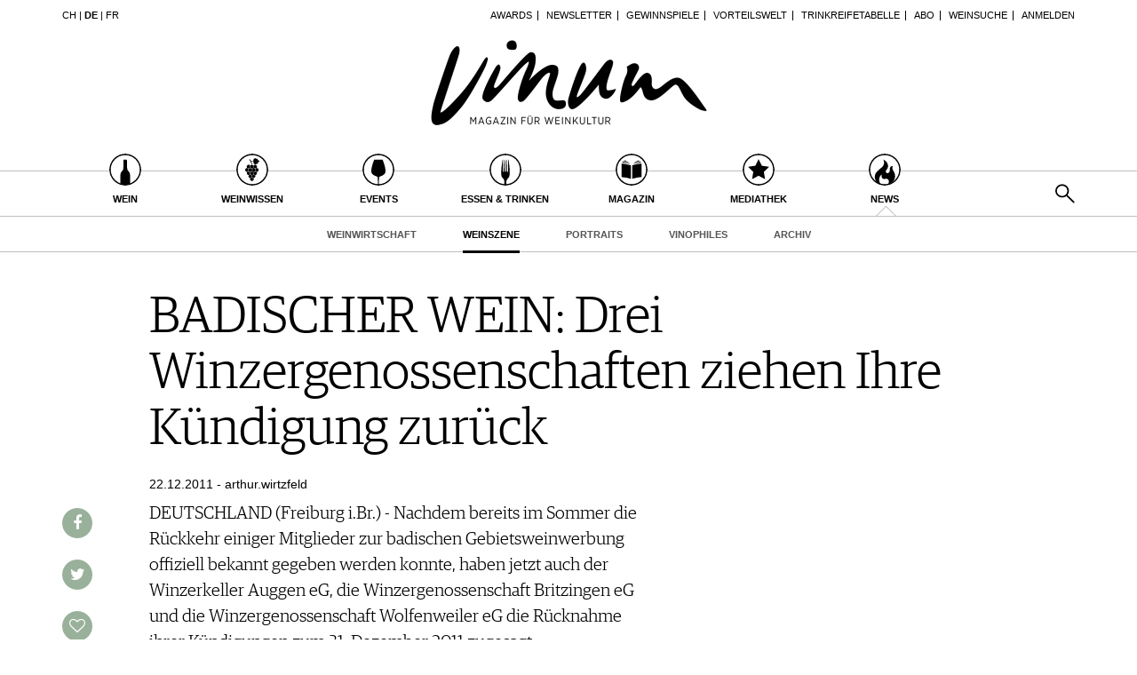

--- FILE ---
content_type: text/html; charset=utf-8
request_url: https://www.vinum.eu/de/yoopress-news/weinszene/2011/badischer-wein-drei-winzergenossenschaften-ziehen-ihre-kuendigung-zurueck/
body_size: 9764
content:
<!DOCTYPE html>
<html lang="de-de" dir="ltr" class="no-js">
<head>

<meta charset="utf-8">
<!-- 
	TYPO3 development by ZECHENDORF - https://www.zechendorf.com

	This website is powered by TYPO3 - inspiring people to share!
	TYPO3 is a free open source Content Management Framework initially created by Kasper Skaarhoj and licensed under GNU/GPL.
	TYPO3 is copyright 1998-2026 of Kasper Skaarhoj. Extensions are copyright of their respective owners.
	Information and contribution at https://typo3.org/
-->

<base href="https://www.vinum.eu/">
<link rel="icon" href="/typo3conf/ext/vinum/Resources/Public/Icons/favicon-vinum.png" type="image/png">
<title>BADISCHER WEIN: Drei Winzergenossenschaften ziehen Ihre Kündigung zurück                    </title>
<meta http-equiv="x-ua-compatible" content="IE=edge" />
<meta name="generator" content="TYPO3 CMS" />
<meta name="description" content="YOOPRESS - Rückkehr badischer Winzergenossenschaften zur Badischen Wein GmbH - alle Betriebe bleiben der Werbegemeinschaft erhalten..., Nachrichten aus einem der nördlichsten und vielfältigsten Weinbaugebiete der Welt. Etwa 80.000 Winzer bauen auf etwa 102.000 Hektar Wein an und ernten dabei aus 13. Anbauzonen im Zehnjahresmittel pro Jahrgang durchschnittlich ca. 9,25 Millionen Hektoliter." />
<meta name="viewport" content="width=device-width, initial-scale=1, user-scalable=no" />
<meta name="robots" content="index,follow" />
<meta name="author" content="arthur.wirtzfeld" />
<meta name="keywords" content="Badischer Wein GmbH, Sonja Höferlin, Winzerkeller, Auggen, Winzergenossenschaft Bitzingen, Wolfenweiler,Mosel, Franken, Baden, Rheingau, Pfalz, Ahr, Saale-Unstrut, Sachsen, Rheinhessen, Nahe, Mittelrhein" />
<meta property="og:description" content="YOOPRESS - Rückkehr badischer Winzergenossenschaften zur Badischen Wein GmbH - alle Betriebe bleiben der Werbegemeinschaft erhalten..., Nachrichten aus einem der nördlichsten und vielfältigsten Weinbaugebiete der Welt. Etwa 80.000 Winzer bauen auf etwa 102.000 Hektar Wein an und ernten dabei aus 13. Anbauzonen im Zehnjahresmittel pro Jahrgang durchschnittlich ca. 9,25 Millionen Hektoliter." />
<meta property="og:title" content="BADISCHER WEIN: Drei Winzergenossenschaften ziehen Ihre Kündigung zurück" />
<meta property="og:url" content="https://www.vinum.eu/de/yoopress-news/weinszene/2011/badischer-wein-drei-winzergenossenschaften-ziehen-ihre-kuendigung-zurueck/" />
<meta name="twitter:card" content="summary" />
<meta name="google" content="notranslate" />
<meta name="apple-mobile-web-app-capable" content="no" />
<meta name="theme-color" content="#000000" />
<meta property="fb:admins" content="370970693167" />


<link rel="stylesheet" href="/typo3conf/ext/bxslider/Resources/Public/Media/jquery.bxslider.css?1769426283" media="all">
<link rel="stylesheet" href="/typo3conf/ext/femanager/Resources/Public/Css/Main.min.css?1769426286" media="all">
<link rel="stylesheet" href="/typo3conf/ext/vinum/Resources/Public/Vendor/Bootstrap/css/bootstrap.css?1769426285" media="all">
<link rel="stylesheet" href="/typo3conf/ext/vinum/Resources/Public/Css/font-awesome.min.css?1769426284" media="all">
<link rel="stylesheet" href="/typo3conf/ext/vinum/Resources/Public/Css/magnific-popup.css?1769426284" media="all">
<link rel="stylesheet" href="/typo3conf/ext/vinum/Resources/Public/Css/select2.css?1769426284" media="all">
<link rel="stylesheet" href="/typo3conf/ext/vinum/Resources/Public/Css/tooltipster.bundle.min.css?1769426284" media="all">
<link rel="stylesheet" href="/typo3conf/ext/vinum/Resources/Public/Css/tooltipster-sideTip-light.min.css?1769426284" media="all">
<link rel="stylesheet" href="/typo3conf/ext/vinum/Resources/Public/Vendor/OwlCarousel2/assets/owl.carousel.min.css?1769426285" media="all">
<link rel="stylesheet" href="/typo3conf/ext/vinum/Resources/Public/Css/Default.css?1769426284" media="all">
<link rel="stylesheet" href="/typo3conf/ext/vinum/Resources/Public/Css/profile.css?1769426284" media="all">
<link rel="stylesheet" href="/typo3conf/ext/vinum/Resources/Public/Css/custom.css?1769426284" media="all">
<link rel="stylesheet" href="/typo3conf/ext/powermail/Resources/Public/Css/Basic.css?1769426286" media="all">
<link rel="stylesheet" href="/typo3conf/ext/vinum/Resources/Public/Css/faqaccordion.css?1769426284" media="all">
<link rel="stylesheet" href="/typo3conf/ext/vinum/Resources/Public/Css/degustationnotelist.css?1769426284" media="all">
<link rel="stylesheet" href="/typo3conf/ext/vinum/Resources/Public/Css/mauticform.css?1769426284" media="all">




<script src="/typo3conf/ext/vinum/Resources/Public/JavaScript/jquery.min.js?1769426284"></script>
<script src="/typo3conf/ext/bxslider/Resources/Public/Media/jquery.bxslider.min.js?1769426283"></script>
<script src="/typo3conf/ext/vinum/Resources/Public/JavaScript/bootstrap.min.js?1769426284"></script>
<script src="/typo3conf/ext/vinum/Resources/Public/JavaScript/jquery.dataTables.min.js?1769426284"></script>
<script src="/typo3conf/ext/vinum/Resources/Public/JavaScript/tooltipster.bundle.min.js?1769426284"></script>
<script src="/typo3conf/ext/vinum/Resources/Public/JavaScript/Header.js?1769426284"></script>





<!-- Google Tag Manager -->
<script>(function(w,d,s,l,i){w[l]=w[l]||[];w[l].push({'gtm.start':
new Date().getTime(),event:'gtm.js'});var f=d.getElementsByTagName(s)[0],
j=d.createElement(s),dl=l!='dataLayer'?'&l='+l:'';j.async=true;j.src=
'https://www.googletagmanager.com/gtm.js?id='+i+dl;f.parentNode.insertBefore(j,f);
})(window,document,'script','dataLayer','GTM-T6V7J5N');</script>
<!-- End Google Tag Manager -->        <!-- Start cookieyes banner --> <script id="cookieyes" type="text/javascript" src="https://cdn-cookieyes.com/client_data/987dfefabcb35260ecdca329/script.js"></script> <!-- End cookieyes banner -->        <link rel="stylesheet" type="text/css" href="https://cloud.typography.com/6957494/7265152/css/fonts.css" media="all">        <script data-what="AdServer" src="//servedby.revive-adserver.net/asyncjs.php"></script>        <script data-what="GoogleMaps" src="https://maps.googleapis.com/maps/api/js?key=AIzaSyBP9rN_pDSM1k2PWXbkmfec18-lMdgOsFs&callback=loadMaps"></script>
        
        <script data-what="YouTube" src="/typo3conf/ext/vinum/Resources/Public/JavaScript/YouTube.js"></script>

        <script>(function(d, s, id) {
  var js, fjs = d.getElementsByTagName(s)[0];
  if (d.getElementById(id)) return;
  js = d.createElement(s); js.id = id;
  js.src = "//connect.facebook.net/de_DE/sdk.js#xfbml=1&version=v2.5";
  fjs.parentNode.insertBefore(js, fjs);
}(document, 'script', 'facebook-jssdk'));</script>
<link rel="canonical" href="https://www.vinum.eu/de/yoopress-news/weinszene/2011/badischer-wein-drei-winzergenossenschaften-ziehen-ihre-kuendigung-zurueck/"/>

<link rel="alternate" hreflang="de-DE" href="https://www.vinum.eu/de/yoopress-news/weinszene/2011/badischer-wein-drei-winzergenossenschaften-ziehen-ihre-kuendigung-zurueck/"/>
<link rel="alternate" hreflang="de-CH" href="https://www.vinum.eu/ch/yoopress-news/weinszene/2011/badischer-wein-drei-winzergenossenschaften-ziehen-ihre-kuendigung-zurueck/"/>
<link rel="alternate" hreflang="x-default" href="https://www.vinum.eu/de/yoopress-news/weinszene/2011/badischer-wein-drei-winzergenossenschaften-ziehen-ihre-kuendigung-zurueck/"/>
</head>
<body>
<!-- Google Tag Manager (noscript) -->
<noscript><iframe src="https://www.googletagmanager.com/ns.html?id=GTM-T6V7J5N"
height="0" width="0" style="display:none;visibility:hidden"></iframe></noscript>
<!-- End Google Tag Manager (noscript) -->
    
    <div class="sidenav">
        <div class="sidenav-content">
            <div class="sidenav-search">
                <form action="/de/solr-suche/" method="get">
                    <input
                        type="text"
                        name="tx_solr[q]"
                        placeholder="Suchen..."
                        class="form-control tx-indexedsearch-searchbox-sword"
                    />
                    <button type="submit" class="btn btn-primary hidden-xs hidden-sm">Suchen</button>
                </form>
            </div>
            <nav class="sidenav-mainnav">
                
                    <ul>
                        
                            <li class="sub ">
                                <a href="/de/wein/" class=" has-sub"><span class="sidenav-mainnav-icon vinum-icon-17"></span>Wein</a>
                                
                                    
                                        <ul>
                                            
                                                <li class=""><a href="/de/wein/weinsuche/">Weinsuche</a></li>
                                            
                                                <li class="sub"><a href="/de/weingueter/">Guide Weingüter</a></li>
                                            
                                                <li class=""><a href="/de/weinhaendler/">WineTradeClub</a></li>
                                            
                                                <li class=""><a href="/de/wein/winzer/">Winzer</a></li>
                                            
                                                <li class=""><a href="/de/wein/weine-des-monats/">Weine des Monats</a></li>
                                            
                                                <li class=""><a href="/de/wein/trinkreifetabelle/">Trinkreifetabelle</a></li>
                                            
                                                <li class="sub"><a href="/de/wein/unique-wineries/">Unique Wineries</a></li>
                                            
                                                <li class="sub "><a href="/de/wein/club-les-domaines/">Club les Domaines</a></li>
                                            
                                        </ul>
                                    
                                
                            </li>
                        
                            <li class="sub">
                                <a href="/de/weinwissen/" class=" has-sub"><span class="sidenav-mainnav-icon vinum-icon-18"></span>Weinwissen</a>
                                
                                    
                                        <ul>
                                            
                                                <li class="sub "><a href="/de/weinwissen/weinregionen/">Weinregionen</a></li>
                                            
                                                <li class="sub"><a href="/de/weinwissen/weinlexikon/">Weinlexikon</a></li>
                                            
                                                <li class="sub"><a href="/de/weinwissen/weingeschichte/">Weingeschichte</a></li>
                                            
                                                <li class=""><a href="/de/weinwissen/weinlagerung/">Weinlagerung</a></li>
                                            
                                                <li class="sub"><a href="/de/weinwissen/infografiken/">Infografiken</a></li>
                                            
                                                <li class="sub"><a href="/de/weinwissen/tipps-tricks/">Tipps &amp; Tricks</a></li>
                                            
                                                <li class=""><a href="/de/weinwissen/news/">News</a></li>
                                            
                                        </ul>
                                    
                                
                            </li>
                        
                            <li class="sub">
                                <a href="/de/events/eventkalender/" class=" has-sub"><span class="sidenav-mainnav-icon vinum-icon-19"></span>Events</a>
                                
                                    
                                        <ul>
                                            
                                                <li class=""><a href="/de/events/eventkalender/">Eventkalender</a></li>
                                            
                                                <li class="sub"><a href="/de/events/awards/">Awards</a></li>
                                            
                                                <li class=""><a href="/de/events/event-bilder/">Event-Bilder</a></li>
                                            
                                        </ul>
                                    
                                
                            </li>
                        
                            <li class="sub">
                                <a href="/de/essen-trinken/" class=" has-sub"><span class="sidenav-mainnav-icon vinum-icon-20"></span>Essen &amp; Trinken</a>
                                
                                    
                                        <ul>
                                            
                                                <li class="sub "><a href="/de/essen-trinken/foodpairingtipps/">Food Pairing Tipps</a></li>
                                            
                                                <li class=""><a href="/de/essen-trinken/food-pairing/">Food Pairing Tabelle</a></li>
                                            
                                                <li class=""><a href="/de/essen-trinken/kulinarik/">Kulinarik</a></li>
                                            
                                                <li class="sub"><a href="/de/essen-trinken/rezepte/">Rezepte</a></li>
                                            
                                                <li class=""><a href="/de/essen-trinken/hotspots-der-weinszene/">Hotspots</a></li>
                                            
                                                <li class=""><a href="/de/essen-trinken/weinreisen/">Weinreisen</a></li>
                                            
                                        </ul>
                                    
                                
                            </li>
                        
                            <li class="sub">
                                <a href="/de/magazin/" class=" has-sub"><span class="sidenav-mainnav-icon vinum-icon-21"></span>Magazin</a>
                                
                                    
                                        <ul>
                                            
                                                <li class=""><a href="/de/magazin/reportagen/">Reportagen</a></li>
                                            
                                                <li class="sub"><a href="/de/magazin/dossier/">Dossier</a></li>
                                            
                                                <li class=""><a href="/de/magazin/weinguides/">Wineguides</a></li>
                                            
                                                <li class=""><a href="/de/magazin/klartext/">Klartext</a></li>
                                            
                                                <li class="sub"><a href="/de/magazin/extras/">Extras</a></li>
                                            
                                                <li class="sub"><a href="/de/magazin/abo/">Abo</a></li>
                                            
                                                <li class=""><a href="/de/magazin/ausgabe/">Ausgabe</a></li>
                                            
                                                <li class=""><a href="/de/magazin/archiv/">Archiv</a></li>
                                            
                                                <li class="sub "><a href="/de/magazin/vorteilswelt/">Vorteilswelt</a></li>
                                            
                                        </ul>
                                    
                                
                            </li>
                        
                            <li class="sub">
                                <a href="/de/advertorials/mediathek/" class=" has-sub"><span class="sidenav-mainnav-icon vinum-icon-22"></span>Mediathek</a>
                                
                                    
                                        <ul>
                                            
                                                <li class="sub "><a href="/de/mediathek/apps/">Apps</a></li>
                                            
                                                <li class="sub"><a href="/de/advertorials/mediathek/videos/">Videos</a></li>
                                            
                                                <li class=""><a href="/de/mediathek/bildstrecken/">Bildstrecken</a></li>
                                            
                                                <li class="sub "><a href="/de/advertorials/mediathek/buecher/">Bücher</a></li>
                                            
                                        </ul>
                                    
                                
                            </li>
                        
                            <li class="active sub ">
                                <a href="/de/news/" class=" has-sub"><span class="sidenav-mainnav-icon vinum-icon-23"></span>News</a>
                                
                                    
                                        <ul>
                                            
                                                <li class=""><a href="/de/news/weinwirtschaft/">Weinwirtschaft</a></li>
                                            
                                                <li class="active"><a href="/de/news/weinszene/">Weinszene</a></li>
                                            
                                                <li class=""><a href="/de/news/portraits/">Portraits</a></li>
                                            
                                                <li class=""><a href="/de/news/vinophiles/">Vinophiles</a></li>
                                            
                                                <li class="sub "><a href="/de/news/archiv/">Archiv</a></li>
                                            
                                        </ul>
                                    
                                
                            </li>
                        
                    </ul>
                
            </nav>
            <nav class="sidenav-loginnav">
                <ul><li><a href="/de/anmelden/">Anmelden</a></li></ul>
                
            </nav>
            <nav class="sidenav-footernav">
                <ul class="navigation-top"><li>
<a href="/de/events/awards/" title="Awards">Awards</a>
</li>
<li>
<a href="/de/newsletter-abonnieren/" title="Newsletter">Newsletter</a>
</li>
<li>
<a href="/de/gewinnspiele/" title="Gewinnspiele">Gewinnspiele</a>
</li>
<li>
<a href="/de/magazin/vorteilswelt/" title="Vorteilswelt">Vorteilswelt</a>
</li>
<li>
<a href="/de/wein/trinkreifetabelle/" title="Trinkreifetabelle">Trinkreifetabelle</a>
</li>
<li>
<a href="/de/magazin/abo/" title="Abo">Abo</a>
</li>
<li>
<a href="/de/wein/weinsuche/" title="Weinsuche">Weinsuche</a>
</li></ul>
                <ul><li>
<a href="/de/newsletter-abonnieren/" title="Newsletter">Newsletter</a>
</li>
<li class="sub">
<a href="/de/wine-trade-club/" title="Wine Trade Club" class="sub">Wine Trade Club</a>
</li>
<li>
<a href="https://www.vinum.eu/de/autoren-profile/" title="Redaktion" target="_top">Redaktion</a>
</li>
<li>
<a href="/de/jobs/" title="Jobs">Jobs</a>
</li>
<li>
<a href="/de/werbung/" title="Werbung">Werbung</a>
</li>
<li>
<a href="/de/presse/" title="Presse">Presse</a>
</li>
<li>
<a href="/de/impressum/" title="Impressum">Impressum</a>
</li>
<li>
<a href="/de/agb-datenschutz/" title="AGB &amp; Datenschutz">AGB &amp; Datenschutz</a>
</li>
<li>
<a href="/de/anmelden/kontakt/faq/" title="FAQ">FAQ</a>
</li></ul>
            </nav>
            <nav class="sidenav-languagenav">
                
                        <a href="/ch/">CH</a>
                    
                |
                
                        <a href="/de/">DE</a>
                    
                |
                
                        <a href="/fr/">FR</a>
                    
            </nav>
        </div>
    </div>


    <header class="visible-xs visible-sm mobile-header noprint">
        <div class="container">
            <div class="row">
                <div class="col-xs-3">
                    <div class="mobile-navbar sidenav-button">
                        <i class="fa fa-bars"></i>
                    </div>
                </div>
                <div class="col-xs-6">
                    <div class="logo">
                        <a href="/de/">
                            <img src="/typo3conf/ext/vinum/Resources/Public/Images/vinum-magazin-fuer-weinkultur.png" alt="vinum"/>
                        </a>
                    </div>
                </div>
            </div>
        </div>
    </header>
    <div class="main">
        
        <div class="loader-wrapper">
            <div class="loader"></div>
        </div>
        <div id="fb-root"></div>
        <div id="page4126" class="page">
            
    <header class="visible-md visible-lg scroll-header noprint">
        <div class="container">
            <div class="row">
                <div class="hidden-xs col-sm-3">
                    <nav class="navMeta navLang">
                        
                                <a href="/ch/">CH</a>
                            
                        |
                        
                                <strong><a href="/de/">DE</a></strong>
                            
                        |
                        
                                <a href="/fr/">FR</a>
                            
                    </nav>
                </div>
                <div class="hidden-xs col-sm-9">
                    <nav class="navMeta">
                        <ul><li><a href="/de/events/awards/">Awards</a></li><li><a href="/de/newsletter-abonnieren/">Newsletter</a></li><li><a href="/de/gewinnspiele/">Gewinnspiele</a></li><li><a href="/de/magazin/vorteilswelt/">Vorteilswelt</a></li><li><a href="/de/wein/trinkreifetabelle/">Trinkreifetabelle</a></li><li><a href="/de/magazin/abo/">Abo</a></li><li><a href="/de/wein/weinsuche/">Weinsuche</a></li><li id="meta-nav-login"><a href="/de/yoopress-news/weinszene/2011/badischer-wein-drei-winzergenossenschaften-ziehen-ihre-kuendigung-zurueck/">Anmelden</a></li>
	
		

</ul>
                    </nav>
                </div>
            </div>
        </div>
        <div class="main-nav-container">
            <div class="container">
                <div class="row">
                    <div class="col-xs-5 nav-main">
                        <ul><li class="navMainItem17 sub "><a href="/de/wein/"><div class="circles"><span class="circle"><span class="inner"></span></span><span class="circle2"></span></div><span class="title">
                                                Wein
                                            </span></a></li><li class="navMainItem18 sub"><a href="/de/weinwissen/"><div class="circles"><span class="circle"><span class="inner"></span></span><span class="circle2"></span></div><span class="title">
                                                Weinwissen
                                            </span></a></li><li class="navMainItem19 sub"><a href="/de/events/eventkalender/"><div class="circles"><span class="circle"><span class="inner"></span></span><span class="circle2"></span></div><span class="title">
                                                Events
                                            </span></a></li><li class="navMainItem20 sub"><a href="/de/essen-trinken/"><div class="circles"><span class="circle"><span class="inner"></span></span><span class="circle2"></span></div><span class="title">
                                                Essen &amp; Trinken
                                            </span></a></li><li class="navMainItem21 sub"><a href="/de/magazin/"><div class="circles"><span class="circle"><span class="inner"></span></span><span class="circle2"></span></div><span class="title">
                                                Magazin
                                            </span></a></li><li class="navMainItem22 sub"><a href="/de/advertorials/mediathek/"><div class="circles"><span class="circle"><span class="inner"></span></span><span class="circle2"></span></div><span class="title">
                                                Mediathek
                                            </span></a></li><li class="navMainItem23 active sub "><a href="/de/news/"><div class="circles"><span class="circle"><span class="inner"></span></span><span class="circle2"></span></div><span class="title">
                                                News
                                            </span></a></li></ul>
                    </div>
                    <div class="col-xs-2">
                        <div class="logo">
                            <a href="/de/">
                                <img src="/typo3conf/ext/vinum/Resources/Public/Images/vinum-magazin-fuer-weinkultur.png" alt="vinum"/>
                            </a>
                        </div>
                    </div>
                </div>
            </div>
        </div>
        <nav class="visible-md visible-lg navMainLevel2"><div class="container"><p><a href="/de/news/weinwirtschaft/">Weinwirtschaft</a><span class="active"><a href="/de/news/weinszene/">Weinszene</a></span><a href="/de/news/portraits/">Portraits</a><a href="/de/news/vinophiles/">Vinophiles</a><a href="/de/news/archiv/">Archiv</a></p></div></nav>
    </header>
    <header class="visible-md visible-lg noprint">
        <div class="headerTop"></div>
        <div class="container">
            <div class="row">
                <div class="hidden-xs col-sm-3">
                    <nav class="navMeta navLang">
                        
                                <a href="/ch/">CH</a>
                            
                        |
                        
                                <strong><a href="/de/">DE</a></strong>
                            
                        |
                        
                                <a href="/fr/">FR</a>
                            
                    </nav>
                </div>
                <div class="hidden-xs col-sm-9">
                    <nav class="navMeta">
                        <ul>
                            
                                
                                    
                                            <li><a href="/de/events/awards/">Awards</a></li>
                                        
                                
                                    
                                            <li><a href="/de/newsletter-abonnieren/">Newsletter</a></li>
                                        
                                
                                    
                                            <li><a href="/de/gewinnspiele/">Gewinnspiele</a></li>
                                        
                                
                                    
                                            <li><a href="/de/magazin/vorteilswelt/">Vorteilswelt</a></li>
                                        
                                
                                    
                                            <li><a href="/de/wein/trinkreifetabelle/">Trinkreifetabelle</a></li>
                                        
                                
                                    
                                            <li><a href="/de/magazin/abo/">Abo</a></li>
                                        
                                
                                    
                                            <li><a href="/de/wein/weinsuche/">Weinsuche</a></li>
                                        
                                
                            
                            <li id="meta-nav-login">
                                <a href="/de/anmelden/">Anmelden</a>
                            </li>
                            
	
		


                        </ul>
                    </nav>
                </div>
            </div>
        </div>
        <div class="logo">
            <div class="container">
                <a href="/de/">
                    <img src="/typo3conf/ext/vinum/Resources/Public/Images/vinum-magazin-fuer-weinkultur.png" alt="vinum"/>
                </a>
            </div>
        </div>
        <nav class="visible-md visible-lg navMain noprint">
            <div class="container">
                <ul>
                    
                        
                            <li class="navMainItem17 sub ">
                                <a href="/de/wein/">
                                    <div class="circles">
                                        <span class="circle"><span class="inner"></span></span><span class="circle2"></span>
                                    </div>
                                    <span class="title">
                                        Wein
                                    </span>
                                </a>
                            </li>
                        
                            <li class="navMainItem18 sub">
                                <a href="/de/weinwissen/">
                                    <div class="circles">
                                        <span class="circle"><span class="inner"></span></span><span class="circle2"></span>
                                    </div>
                                    <span class="title">
                                        Weinwissen
                                    </span>
                                </a>
                            </li>
                        
                            <li class="navMainItem19 sub">
                                <a href="/de/events/eventkalender/">
                                    <div class="circles">
                                        <span class="circle"><span class="inner"></span></span><span class="circle2"></span>
                                    </div>
                                    <span class="title">
                                        Events
                                    </span>
                                </a>
                            </li>
                        
                            <li class="navMainItem20 sub">
                                <a href="/de/essen-trinken/">
                                    <div class="circles">
                                        <span class="circle"><span class="inner"></span></span><span class="circle2"></span>
                                    </div>
                                    <span class="title">
                                        Essen &amp; Trinken
                                    </span>
                                </a>
                            </li>
                        
                            <li class="navMainItem21 sub">
                                <a href="/de/magazin/">
                                    <div class="circles">
                                        <span class="circle"><span class="inner"></span></span><span class="circle2"></span>
                                    </div>
                                    <span class="title">
                                        Magazin
                                    </span>
                                </a>
                            </li>
                        
                            <li class="navMainItem22 sub">
                                <a href="/de/advertorials/mediathek/">
                                    <div class="circles">
                                        <span class="circle"><span class="inner"></span></span><span class="circle2"></span>
                                    </div>
                                    <span class="title">
                                        Mediathek
                                    </span>
                                </a>
                            </li>
                        
                            <li class="navMainItem23 active sub ">
                                <a href="/de/news/">
                                    <div class="circles">
                                        <span class="circle"><span class="inner"></span></span><span class="circle2"></span>
                                    </div>
                                    <span class="title">
                                        News
                                    </span>
                                </a>
                            </li>
                        
                    
                    <li class="nav-search">
                        <a href="#header-search-popup" class="search-button" rel="magnific-popup">&nbsp;</a>
                    </li>
                </ul>
            </div>
        </nav>
        <nav class="visible-md visible-lg navMainLevel2"><div class="container"><p><a href="/de/news/weinwirtschaft/">Weinwirtschaft</a><span class="active"><a href="/de/news/weinszene/">Weinszene</a></span><a href="/de/news/portraits/">Portraits</a><a href="/de/news/vinophiles/">Vinophiles</a><a href="/de/news/archiv/">Archiv</a></p></div></nav>
    </header>
    <div class="popup-search sans-serif mfp-hide white-popup-block" id="header-search-popup">
        <form action="/de/solr-suche/" method="get" id="tx_indexedsearch">
            <input type="text" name="tx_solr[q]" placeholder="Suchen..." class="form-control tx-indexedsearch-searchbox-sword" id="header-search-input" />
            <span class="input-group-btn hidden"><button type="submit" class="btn btn-primary"><i class="fa fa-search"></i></button></span>
        </form>
    </div>


            <main>
                <!--TYPO3SEARCH_begin-->
                <section class="container">
                    <article class="row">
                        <div class="col-xs-12 col-md-11 col-md-offset-1" id="contentHeader">
                            
                            <h1>BADISCHER WEIN: Drei Winzergenossenschaften ziehen Ihre Kündigung zurück                    </h1>
                            
                                    <h4>
                                        22.12.2011
                                         - arthur.wirtzfeld
                                    </h4>
                                
                        </div>
                        <div class="col-xs-12 col-md-11 col-md-offset-1" id="contentGallery">
                            
                        </div>
                        <aside class="col-xs-12 col-md-1" id="contentSocialmedia">
                            <div id="contentSocialmedia">
                                <a class="socialmedia socialmediaPopup facebook" href="https://www.facebook.com/sharer/sharer.php?u=https://www.vinum.eu//de/yoopress-news/weinszene/2011/badischer-wein-drei-winzergenossenschaften-ziehen-ihre-kuendigung-zurueck/"><i class="fa fa-facebook"></i></a>
<a class="socialmedia socialmediaPopup twitter" href="https://twitter.com/share?url=https://www.vinum.eu//de/yoopress-news/weinszene/2011/badischer-wein-drei-winzergenossenschaften-ziehen-ihre-kuendigung-zurueck/"><i class="fa fa-twitter"></i></a>
<a class="socialmedia bookmark noprint" href="#" data-bookmark-ajax="/de/yoopress-news/weinszene/2011/badischer-wein-drei-winzergenossenschaften-ziehen-ihre-kuendigung-zurueck/?tx_vinum_ajaxbookmarks%5Baction%5D=ajaxAddBookmarkedPage&amp;tx_vinum_ajaxbookmarks%5Bcontroller%5D=Account&amp;tx_vinum_ajaxbookmarks%5Bpage%5D=4126&amp;cHash=8e0d9c15325c321b5f297aebc4b1d0ad" target="_blank" title="In Merkliste übertragen"><i class="fa fa-heart-o"></i></a>

                            </div>
                        </aside>
                        <div class="col-xs-12 col-md-6" id="contentMain">
                            <article id="mainArticle">
                                
                                        <div class="freeContent">
                                            
<div id="c21398" class="frame frame-default frame-type-text frame-layout-0"><p>	DEUTSCHLAND (Freiburg i.Br.) - Nachdem bereits im Sommer die Rückkehr einiger Mitglieder zur badischen Gebietsweinwerbung offiziell bekannt gegeben werden konnte, haben jetzt auch der Winzerkeller Auggen eG, die Winzergenossenschaft Britzingen eG und die Winzergenossenschaft Wolfenweiler eG die Rücknahme ihrer Kündigungen zum 31. Dezember 2011 zugesagt.</p><p>&nbsp;</p><p>	Damit bleiben alle drei Betriebe ohne Unterbrechung Mitglied bei der Werbegemeinschaft Badischer Wein GmbH, nachdem sie im Dezember 2009 gemeinsam mit der Winzergenossenschaft Staufen eG und der Ersten Markgräfler Winzergenossenschaft Schliengen-Müllheim eG gekündigt hatten. Als Begründung wurden damals das Fehlen eines großen Mitbewerbers im Markgräflerland sowie eine damit einhergehende Wettbewerbsverzerrung genannt.</p><p>	Bereits 2010 hatte dann die Winzergenossenschaft Schliengen-Müllheim ihre Kündigung revidiert, im Juni 2011 gab dann die größte Markgräfler Winzergenossenschaft, die Bezirkskellerei Efringen-Kirchen eG, die sofortige Rückkehr zur gemeinsamen Weinwerbung bekannt. Auch der Badische Winzerkeller eG in Breisach hatte Mitte Juli die ausgesprochene Kündigung zurückgezogen. Damit waren die Voraussetzungen geschaffen und die jetzt zurückgenommenen Kündigungen die logische Konsequenz zum Abschluss des Geschäftsjahres.</p><p>	„Wir freuen uns über diese gute Nachricht so kurz vor Weihnachten. Dies ist nicht nur Bestätigung für unsere konsequente Arbeit, sondern auch der Strich unter das Jahr 2011, in dem wir nun fast alle gesteckten Ziele erreicht haben.“ fasst Sonja Höferlin, Geschäftsführerin Badischer Wein GmbH, die Entwicklung der letzten Monate zusammen. Als Ende wolle sie das jedoch nicht sehen: „Im Gegenteil, 2012 wartet noch viel Arbeit auf uns. Wir sehen die Situation jetzt als weiteren Schritt auf unserem Weg - und klares Signal an alle Betriebe, auch außerhalb der Region Markgräflerland, die badische Gebietsweinwerbung mit ihrer gesamten Rebfläche zu unterstützen.“</p><p>	Badischer Wein GmbH: <i>Die Badischer Wein GmbH wurde 2009 gegründet. Hervorgegangen ist sie aus der ehemaligen Weinwerbezentrale badischer Genossenschaften e. G., die seit 1952 Werbung für badische Weine betreibt. Die Gesellschaft ist eine nicht auf Gewinn ausgerichtete Marketinggemeinschaft der badischen Weinerzeuger. Die Kosten für Marketingaktivitäten werden auf freiwilliger Basis von den Mitgliedern getragen. Ziel der Werbegemeinschaft ist die Steigerung des Bekanntheits-grades des Badischen Weins und die Stärkung der Dachmarke, die für Einzigartigkeit und Vielfalt, Lebensfreude und Genuss steht. Aktuell gehören 137 Winzergenossenschaften, Weingüter und Weinkellereien zur Badischer Wein GmbH.</i></p></div>


                                        </div>
                                    
                            </article>
                            
                            
                        </div>
                        <aside class="col-xs-12 col-md-4 col-md-offset-1" id="contentSidebar">
                            
                        </aside>
                        
	
		<div class="col-xs-12">
			<div class="teaser-section">
				<h2>Das könnte Sie auch interessieren</h2>

				<div class="row">
					
			 			<div class="col-md-4 col-sm-6">

							<!-- START : TEASER-CARD -->
							<a href="/de/news/weinszene/2026/weinmesse-in-karlsruhe-geht-in-die-dritte-runde/">
								<article class="teaser-card">
                                	
		                                    <img src="/fileadmin/_processed_/d/5/csm_Eurovino_1_974faaf7fd.jpg" alt="image">
		                                
									<h4>Eurovino am 1. und 2. März</h4>
									<h3>Weinmesse in Karlsruhe geht in die dritte Runde</h3>
									<p>Angemeldet sind bis Anfang Januar rund 400 Aussteller, das sind rund zehn Prozent mehr als zur gleichen Zeit vor der Messe im vergangenen Jahr. Die Liste der…</p>
								</article>
							</a>
							<!-- END : TEASER-CARD -->

						</div>
						
					
			 			<div class="col-md-4 col-sm-6">

							<!-- START : TEASER-CARD -->
							<a href="/de/news/weinszene/2026/elton-john-launcht-alkoholfreien-schaumwein/">
								<article class="teaser-card">
                                	
		                                    <img src="/fileadmin/_processed_/e/2/csm_Elton_John_6e93fe556f.jpg" alt="image">
		                                
									<h4>«Zero Blanc de Blancs»</h4>
									<h3>Elton John launcht alkoholfreien Schaumwein</h3>
									<p>Der Grund: Elton John und sein Lebensgefährte David Furnish leben schon lange abstinent, bewirteten aber dennoch gerne Gäste in ihrem Heim.  </p>
								</article>
							</a>
							<!-- END : TEASER-CARD -->

						</div>
						
					
			 			<div class="col-md-4 col-sm-6">

							<!-- START : TEASER-CARD -->
							<a href="/de/news/weinszene/2026/wagram-pionier-anton-bauer-gestorben/">
								<article class="teaser-card">
                                	
		                                    <img src="/fileadmin/_processed_/2/7/csm_Anton_Bauer_14234877b8.jpg" alt="image">
		                                
									<h4>Mit nur 54 Jahren</h4>
									<h3>Wagram-Pionier Anton Bauer gestorben</h3>
									<p>Der Rotwein-Pionier aus dem Wagram (Niederösterreich) ist am 9. Januar überraschend verstorben. Er wurde nur 54 Jahre alt. </p>
								</article>
							</a>
							<!-- END : TEASER-CARD -->

						</div>
						
							</div><div class="row">
						
					
			 			<div class="col-md-4 col-sm-6">

							<!-- START : TEASER-CARD -->
							<a href="/de/news/weinszene/2026/french-january-ruft-zu-bewusstem-genuss-auf/">
								<article class="teaser-card">
                                	
		                                    <img src="/fileadmin/user_upload/News/2026/French_January.png" alt="image">
		                                
									<h4>Statt kompletter Abstinenz</h4>
									<h3>«French January» ruft zu bewusstem Genuss auf</h3>
									<p>Einen «goldenen Mittelweg zwischen zu viel und gar nichts» fordert die französische Branchenverband Vin &amp; Societé und hat deshalb als Reaktion auf den «Dry January»…</p>
								</article>
							</a>
							<!-- END : TEASER-CARD -->

						</div>
						
					
			 			<div class="col-md-4 col-sm-6">

							<!-- START : TEASER-CARD -->
							<a href="/de/news/weinszene/2025/vinho-verde-beamte-verhaftet/">
								<article class="teaser-card">
                                	
		                                    <img src="/fileadmin/_processed_/8/e/csm_polizei_9b0b894138.jpg" alt="image">
		                                
									<h4>Verdacht auf geheime Absprachen</h4>
									<h3>Vinho Verde-Beamte verhaftet</h3>
									<p>Die portugiesische Polizei hat acht Personen verhaftet und 21 Grundstücke in der Weinregion Vinho Verde durchsucht</p>
								</article>
							</a>
							<!-- END : TEASER-CARD -->

						</div>
						
					
			 			<div class="col-md-4 col-sm-6">

							<!-- START : TEASER-CARD -->
							<a href="/de/news/weinszene/2025/bewusster-alkoholkonsum-im-trend/">
								<article class="teaser-card">
                                	
		                                    <img src="/fileadmin/_processed_/3/f/csm_drink_641725ae73.jpg" alt="image">
		                                
									<h4>Studie von Henkell-Freixenet</h4>
									<h3>Bewusster Alkoholkonsum im Trend</h3>
									<p>Die Mehrheit der Deutschen geniesst nach wie vor alkoholische Getränke, doch der Trend zum moderaten Konsum setzt sich durch: je jünger die Konsumenten, desto…</p>
								</article>
							</a>
							<!-- END : TEASER-CARD -->

						</div>
						
					
				</div>
			</div>
		</div>
	

                        
                            <div class="col-xs-12">
                                
<p>
    
        <a class="buttonLink bottomLink noprint" href="/de/news/weinszene/">Zurück zur Übersicht</a>
        
    
</p>

                            </div>
                        
                    </article>
                    <div class="row">
                        <div class="col-xs-12 col-md-4 page-bottom-left">
                            
                        </div>
                        <div class="col-xs-12 col-md-4 page-bottom-center">
                            
                        </div>
                        <div class="col-xs-12 col-md-4 page-bottom-right">
                            
                        </div>
                    </div>
                </section>
                <!--TYPO3SEARCH_end-->
            </main>
            <div class="container">
    <footer class="noprint">
        <div class="row">
            <div class="col-xs-12 col-lg-8">
                <nav class="navFooter">
                    <p><a href="/de/newsletter-abonnieren/">Newsletter</a><span class="divider">|</span><a href="/de/wine-trade-club/">Wine Trade Club</a><span class="divider">|</span><a href="/de/ueber-uns/">Über uns</a><span class="divider">|</span><a href="https://www.vinum.eu/de/autoren-profile/" target="_top">Redaktion</a><span class="divider">|</span><a href="/de/jobs/">Jobs</a><span class="divider">|</span><a href="/de/werbung/">Werbung</a><span class="divider">|</span><a href="/de/presse/">Presse</a><span class="divider">|</span><a href="/de/impressum/">Impressum</a><span class="divider">|</span><a href="/de/agb-datenschutz/">AGB &amp; Datenschutz</a><span class="divider">|</span><a href="/de/anmelden/kontakt/faq/">FAQ</a></p>
                </nav>
                <nav class="navFooter cookie-reopen">
                    <a href="javascript:;" class="cky-banner-element">Cookie Präferenzen anpassen</a>
                </nav>
            </div>
            <div class="col-xs-12 col-lg-4 footerSocialmedia align-right">
                    <a class="socialmedia facebook" href="https://www.facebook.com/VinumMagazin/" target="_blank"><i class="fa fa-facebook"></i></a>
                    <a class="socialmedia pinterest" href="https://www.instagram.com/vinummagazin/" target="_blank"><i class="fa fa-instagram"></i></a>
            </div>
        </div>
    </footer>
</div>
<div class="popup-login sans-serif mfp-hide white-popup-block" id="footer-login-popup">
	
<div class="tx-felogin-pi1">
    
    

    
            <!-- TYPO3 11 without requestToken -->
            <form spellcheck="false" target="_top" action="/de/yoopress-news/weinszene/2011/badischer-wein-drei-winzergenossenschaften-ziehen-ihre-kuendigung-zurueck/?tx_felogin_login%5Baction%5D=login&amp;tx_felogin_login%5Bcontroller%5D=Login&amp;cHash=3cb4c74fb0dfa7d797e1d8d29cd7d295" method="post">
<div>
<input type="hidden" name="__referrer[@extension]" value="Felogin" />
<input type="hidden" name="__referrer[@controller]" value="Login" />
<input type="hidden" name="__referrer[@action]" value="login" />
<input type="hidden" name="__referrer[arguments]" value="YTowOnt990f76800bb9ef673ce67c84ea77a77802c84ae08" />
<input type="hidden" name="__referrer[@request]" value="{&quot;@extension&quot;:&quot;Felogin&quot;,&quot;@controller&quot;:&quot;Login&quot;,&quot;@action&quot;:&quot;login&quot;}523168f02ab63b9029d7765cf58a66028e3c27c4" />
<input type="hidden" name="__trustedProperties" value="{&quot;user&quot;:1,&quot;pass&quot;:1,&quot;submit&quot;:1,&quot;logintype&quot;:1,&quot;pid&quot;:1}808a2c6d5c915e55564611857d0cd050b57a61ee" />
</div>

                
    
        <div class="form-elem form-group row">
            <div class="col-xs-12 col-md-3">E-Mail</div>
            <div class="col-xs-12 col-md-9">
                <input autocomplete="username" placeholder="E-Mail" class="form-control" id="user" type="text" name="user" required="required" />
            </div>
        </div>
        <div class="form-elem form-group row">
            <div class="col-xs-12 col-md-3">Passwort</div>
            <div class="col-xs-12 col-md-9">
                <input required="required" autocomplete="current-password" data-rsa-encryption="" placeholder="Passwort" class="form-control" id="pass" type="password" name="pass" value="" />
            </div>
        </div>

        

        <div class="form-elem form-group row">
            <div class="col-xs-12 col-sm-6 col-sm-offset-6">
                <input class="form-control btn" type="submit" value="Anmelden" name="submit" />
            </div>
        </div>
        
        <div class="felogin-hidden">
            <input type="hidden" name="logintype" value="login" />
            <input type="hidden" name="pid" value="2@712cad38090927e3e7535854a1adfd782e12d899" />
            
            
            
            
        </div>
    

            </form>
        

    
</div>



	<div class="row footer-login-noaccount">
		<div class="col-xs-12 col-sm-6">
			Noch kein Konto?
		</div>
		<div class="col-xs-12 col-sm-6 align-right">
			<a class="btn btn-xs" href="/de/anmelden/neuanmeldung/">Jetzt registrieren</a>
		</div>
	</div>
</div>

<!-- /de/yoopress-news/weinszene/2011/badischer-wein-drei-winzergenossenschaften-ziehen-ihre-kuendigung-zurueck/-->

        </div>
    
    </div>
    
    <div class="sans-serif navigationFlagsOuter">
        <ul>
            <li class="navLink-1">
                <a href="/de/newsletter-abonnieren/">
                    NEWSLETTER
                </a>
            </li>
            <li class="navLink-2">
                <a href="/de/magazin/abo/">
                    ABO
                </a>
            </li>
            <li class="navLink-3">
                <a href="/de/werbung/">
                    WERBUNG
                </a>
            </li>
        </ul>
    </div>
<script src="/typo3conf/ext/vinum/Resources/Public/JavaScript/jquery-ui.js?1769426284"></script>
<script src="/typo3conf/ext/vinum/Resources/Public/JavaScript/bootstrap-datepicker.min.js?1769426284"></script>
<script src="/typo3conf/ext/vinum/Resources/Public/JavaScript/bootstrap-datepicker.de.min.js?1769426284"></script>
<script src="/typo3conf/ext/vinum/Resources/Public/JavaScript/jquery.magnific-popup.js?1769426284"></script>
<script src="/typo3conf/ext/vinum/Resources/Public/Vendor/select2-4.0.13/js/select2.js?1769426285"></script>
<script src="/typo3conf/ext/vinum/Resources/Public/JavaScript/select2.js?1769426284"></script>
<script src="/typo3conf/ext/vinum/Resources/Public/JavaScript/textcounter.min.js?1769426284"></script>
<script src="/typo3conf/ext/vinum/Resources/Public/Vendor/OwlCarousel2/owl.carousel.min.js?1769426285"></script>
<script src="/typo3conf/ext/vinum/Resources/Public/Vendor/bootstrap-validator/dist/validator.js?1769426285"></script>
<script src="/typo3conf/ext/vinum/Resources/Public/JavaScript/jquery.cookie.js?1769426284"></script>
<script src="/typo3conf/ext/vinum/Resources/Public/JavaScript/jquery-equal-height.min.js?1769426284"></script>
<script src="/typo3conf/ext/vinum/Resources/Public/JavaScript/Default.js?1769426284"></script>
<script src="/typo3conf/ext/vinum/Resources/Public/JavaScript/custom.js?1769426284"></script>
<script src="/typo3conf/ext/vinum/Resources/Public/JavaScript/degustationnotelist.js?1769426284"></script>

<script src="/typo3conf/ext/powermail/Resources/Public/JavaScript/Powermail/Form.min.js?1769426286" defer="defer"></script>
<script src="/typo3conf/ext/femanager/Resources/Public/JavaScript/Validation.min.js?1769426286"></script>
<script src="/typo3conf/ext/femanager/Resources/Public/JavaScript/Femanager.min.js?1769426286"></script>



</body>
</html>

--- FILE ---
content_type: image/svg+xml
request_url: https://www.vinum.eu/typo3conf/ext/vinum/Resources/Public/Icons/03_36x36_svg/Mediathek.svg
body_size: 303
content:
<svg id="Ebene_1" data-name="Ebene 1" xmlns="http://www.w3.org/2000/svg" viewBox="0 0 36 36"><defs><style>.cls-1{fill:#010101;}</style></defs><title>Mediathek</title><path class="cls-1" d="M18,1.66A16.34,16.34,0,1,1,1.66,18,16.36,16.36,0,0,1,18,1.66M18,0A18,18,0,1,0,36,18,18,18,0,0,0,18,0Z"/><polygon class="cls-1" points="17.98 6.16 21.65 13.59 29.85 14.79 23.92 20.57 25.32 28.75 17.98 24.89 10.64 28.75 12.04 20.57 6.11 14.79 14.31 13.59 17.98 6.16"/></svg>

--- FILE ---
content_type: application/javascript; charset=utf-8
request_url: https://www.vinum.eu/typo3conf/ext/vinum/Resources/Public/JavaScript/jquery.dataTables.min.js?1769426284
body_size: 28253
content:
/*!
 DataTables 1.10.15
 ©2008-2017 SpryMedia Ltd - datatables.net/license
*/
(function(h){"function"===typeof define&&define.amd?define(["jquery"],function(E){return h(E,window,document)}):"object"===typeof exports?module.exports=function(E,H){E||(E=window);H||(H="undefined"!==typeof window?require("jquery"):require("jquery")(E));return h(H,E,E.document)}:h(jQuery,window,document)})(function(h,E,H,k){function Y(a){var b,c,d={};h.each(a,function(e){if((b=e.match(/^([^A-Z]+?)([A-Z])/))&&-1!=="a aa ai ao as b fn i m o s ".indexOf(b[1]+" "))c=e.replace(b[0],b[2].toLowerCase()),
d[c]=e,"o"===b[1]&&Y(a[e])});a._hungarianMap=d}function J(a,b,c){a._hungarianMap||Y(a);var d;h.each(b,function(e){d=a._hungarianMap[e];if(d!==k&&(c||b[d]===k))"o"===d.charAt(0)?(b[d]||(b[d]={}),h.extend(!0,b[d],b[e]),J(a[d],b[d],c)):b[d]=b[e]})}function Fa(a){var b=m.defaults.oLanguage,c=a.sZeroRecords;!a.sEmptyTable&&(c&&"No data available in table"===b.sEmptyTable)&&F(a,a,"sZeroRecords","sEmptyTable");!a.sLoadingRecords&&(c&&"Loading..."===b.sLoadingRecords)&&F(a,a,"sZeroRecords","sLoadingRecords");
a.sInfoThousands&&(a.sThousands=a.sInfoThousands);(a=a.sDecimal)&&fb(a)}function gb(a){A(a,"ordering","bSort");A(a,"orderMulti","bSortMulti");A(a,"orderClasses","bSortClasses");A(a,"orderCellsTop","bSortCellsTop");A(a,"order","aaSorting");A(a,"orderFixed","aaSortingFixed");A(a,"paging","bPaginate");A(a,"pagingType","sPaginationType");A(a,"pageLength","iDisplayLength");A(a,"searching","bFilter");"boolean"===typeof a.sScrollX&&(a.sScrollX=a.sScrollX?"100%":"");"boolean"===typeof a.scrollX&&(a.scrollX=
a.scrollX?"100%":"");if(a=a.aoSearchCols)for(var b=0,c=a.length;b<c;b++)a[b]&&J(m.models.oSearch,a[b])}function hb(a){A(a,"orderable","bSortable");A(a,"orderData","aDataSort");A(a,"orderSequence","asSorting");A(a,"orderDataType","sortDataType");var b=a.aDataSort;"number"===typeof b&&!h.isArray(b)&&(a.aDataSort=[b])}function ib(a){if(!m.__browser){var b={};m.__browser=b;var c=h("<div/>").css({position:"fixed",top:0,left:-1*h(E).scrollLeft(),height:1,width:1,overflow:"hidden"}).append(h("<div/>").css({position:"absolute",
top:1,left:1,width:100,overflow:"scroll"}).append(h("<div/>").css({width:"100%",height:10}))).appendTo("body"),d=c.children(),e=d.children();b.barWidth=d[0].offsetWidth-d[0].clientWidth;b.bScrollOversize=100===e[0].offsetWidth&&100!==d[0].clientWidth;b.bScrollbarLeft=1!==Math.round(e.offset().left);b.bBounding=c[0].getBoundingClientRect().width?!0:!1;c.remove()}h.extend(a.oBrowser,m.__browser);a.oScroll.iBarWidth=m.__browser.barWidth}function jb(a,b,c,d,e,f){var g,j=!1;c!==k&&(g=c,j=!0);for(;d!==
e;)a.hasOwnProperty(d)&&(g=j?b(g,a[d],d,a):a[d],j=!0,d+=f);return g}function Ga(a,b){var c=m.defaults.column,d=a.aoColumns.length,c=h.extend({},m.models.oColumn,c,{nTh:b?b:H.createElement("th"),sTitle:c.sTitle?c.sTitle:b?b.innerHTML:"",aDataSort:c.aDataSort?c.aDataSort:[d],mData:c.mData?c.mData:d,idx:d});a.aoColumns.push(c);c=a.aoPreSearchCols;c[d]=h.extend({},m.models.oSearch,c[d]);la(a,d,h(b).data())}function la(a,b,c){var b=a.aoColumns[b],d=a.oClasses,e=h(b.nTh);if(!b.sWidthOrig){b.sWidthOrig=
e.attr("width")||null;var f=(e.attr("style")||"").match(/width:\s*(\d+[pxem%]+)/);f&&(b.sWidthOrig=f[1])}c!==k&&null!==c&&(hb(c),J(m.defaults.column,c),c.mDataProp!==k&&!c.mData&&(c.mData=c.mDataProp),c.sType&&(b._sManualType=c.sType),c.className&&!c.sClass&&(c.sClass=c.className),h.extend(b,c),F(b,c,"sWidth","sWidthOrig"),c.iDataSort!==k&&(b.aDataSort=[c.iDataSort]),F(b,c,"aDataSort"));var g=b.mData,j=R(g),i=b.mRender?R(b.mRender):null,c=function(a){return"string"===typeof a&&-1!==a.indexOf("@")};
b._bAttrSrc=h.isPlainObject(g)&&(c(g.sort)||c(g.type)||c(g.filter));b._setter=null;b.fnGetData=function(a,b,c){var d=j(a,b,k,c);return i&&b?i(d,b,a,c):d};b.fnSetData=function(a,b,c){return S(g)(a,b,c)};"number"!==typeof g&&(a._rowReadObject=!0);a.oFeatures.bSort||(b.bSortable=!1,e.addClass(d.sSortableNone));a=-1!==h.inArray("asc",b.asSorting);c=-1!==h.inArray("desc",b.asSorting);!b.bSortable||!a&&!c?(b.sSortingClass=d.sSortableNone,b.sSortingClassJUI=""):a&&!c?(b.sSortingClass=d.sSortableAsc,b.sSortingClassJUI=
d.sSortJUIAscAllowed):!a&&c?(b.sSortingClass=d.sSortableDesc,b.sSortingClassJUI=d.sSortJUIDescAllowed):(b.sSortingClass=d.sSortable,b.sSortingClassJUI=d.sSortJUI)}function Z(a){if(!1!==a.oFeatures.bAutoWidth){var b=a.aoColumns;Ha(a);for(var c=0,d=b.length;c<d;c++)b[c].nTh.style.width=b[c].sWidth}b=a.oScroll;(""!==b.sY||""!==b.sX)&&ma(a);s(a,null,"column-sizing",[a])}function $(a,b){var c=na(a,"bVisible");return"number"===typeof c[b]?c[b]:null}function aa(a,b){var c=na(a,"bVisible"),c=h.inArray(b,
c);return-1!==c?c:null}function ba(a){var b=0;h.each(a.aoColumns,function(a,d){d.bVisible&&"none"!==h(d.nTh).css("display")&&b++});return b}function na(a,b){var c=[];h.map(a.aoColumns,function(a,e){a[b]&&c.push(e)});return c}function Ia(a){var b=a.aoColumns,c=a.aoData,d=m.ext.type.detect,e,f,g,j,i,h,l,q,r;e=0;for(f=b.length;e<f;e++)if(l=b[e],r=[],!l.sType&&l._sManualType)l.sType=l._sManualType;else if(!l.sType){g=0;for(j=d.length;g<j;g++){i=0;for(h=c.length;i<h;i++){r[i]===k&&(r[i]=B(a,i,e,"type"));
q=d[g](r[i],a);if(!q&&g!==d.length-1)break;if("html"===q)break}if(q){l.sType=q;break}}l.sType||(l.sType="string")}}function kb(a,b,c,d){var e,f,g,j,i,n,l=a.aoColumns;if(b)for(e=b.length-1;0<=e;e--){n=b[e];var q=n.targets!==k?n.targets:n.aTargets;h.isArray(q)||(q=[q]);f=0;for(g=q.length;f<g;f++)if("number"===typeof q[f]&&0<=q[f]){for(;l.length<=q[f];)Ga(a);d(q[f],n)}else if("number"===typeof q[f]&&0>q[f])d(l.length+q[f],n);else if("string"===typeof q[f]){j=0;for(i=l.length;j<i;j++)("_all"==q[f]||h(l[j].nTh).hasClass(q[f]))&&
d(j,n)}}if(c){e=0;for(a=c.length;e<a;e++)d(e,c[e])}}function N(a,b,c,d){var e=a.aoData.length,f=h.extend(!0,{},m.models.oRow,{src:c?"dom":"data",idx:e});f._aData=b;a.aoData.push(f);for(var g=a.aoColumns,j=0,i=g.length;j<i;j++)g[j].sType=null;a.aiDisplayMaster.push(e);b=a.rowIdFn(b);b!==k&&(a.aIds[b]=f);(c||!a.oFeatures.bDeferRender)&&Ja(a,e,c,d);return e}function oa(a,b){var c;b instanceof h||(b=h(b));return b.map(function(b,e){c=Ka(a,e);return N(a,c.data,e,c.cells)})}function B(a,b,c,d){var e=a.iDraw,
f=a.aoColumns[c],g=a.aoData[b]._aData,j=f.sDefaultContent,i=f.fnGetData(g,d,{settings:a,row:b,col:c});if(i===k)return a.iDrawError!=e&&null===j&&(K(a,0,"Requested unknown parameter "+("function"==typeof f.mData?"{function}":"'"+f.mData+"'")+" for row "+b+", column "+c,4),a.iDrawError=e),j;if((i===g||null===i)&&null!==j&&d!==k)i=j;else if("function"===typeof i)return i.call(g);return null===i&&"display"==d?"":i}function lb(a,b,c,d){a.aoColumns[c].fnSetData(a.aoData[b]._aData,d,{settings:a,row:b,col:c})}
function La(a){return h.map(a.match(/(\\.|[^\.])+/g)||[""],function(a){return a.replace(/\\\./g,".")})}function R(a){if(h.isPlainObject(a)){var b={};h.each(a,function(a,c){c&&(b[a]=R(c))});return function(a,c,f,g){var j=b[c]||b._;return j!==k?j(a,c,f,g):a}}if(null===a)return function(a){return a};if("function"===typeof a)return function(b,c,f,g){return a(b,c,f,g)};if("string"===typeof a&&(-1!==a.indexOf(".")||-1!==a.indexOf("[")||-1!==a.indexOf("("))){var c=function(a,b,f){var g,j;if(""!==f){j=La(f);
for(var i=0,n=j.length;i<n;i++){f=j[i].match(ca);g=j[i].match(V);if(f){j[i]=j[i].replace(ca,"");""!==j[i]&&(a=a[j[i]]);g=[];j.splice(0,i+1);j=j.join(".");if(h.isArray(a)){i=0;for(n=a.length;i<n;i++)g.push(c(a[i],b,j))}a=f[0].substring(1,f[0].length-1);a=""===a?g:g.join(a);break}else if(g){j[i]=j[i].replace(V,"");a=a[j[i]]();continue}if(null===a||a[j[i]]===k)return k;a=a[j[i]]}}return a};return function(b,e){return c(b,e,a)}}return function(b){return b[a]}}function S(a){if(h.isPlainObject(a))return S(a._);
if(null===a)return function(){};if("function"===typeof a)return function(b,d,e){a(b,"set",d,e)};if("string"===typeof a&&(-1!==a.indexOf(".")||-1!==a.indexOf("[")||-1!==a.indexOf("("))){var b=function(a,d,e){var e=La(e),f;f=e[e.length-1];for(var g,j,i=0,n=e.length-1;i<n;i++){g=e[i].match(ca);j=e[i].match(V);if(g){e[i]=e[i].replace(ca,"");a[e[i]]=[];f=e.slice();f.splice(0,i+1);g=f.join(".");if(h.isArray(d)){j=0;for(n=d.length;j<n;j++)f={},b(f,d[j],g),a[e[i]].push(f)}else a[e[i]]=d;return}j&&(e[i]=e[i].replace(V,
""),a=a[e[i]](d));if(null===a[e[i]]||a[e[i]]===k)a[e[i]]={};a=a[e[i]]}if(f.match(V))a[f.replace(V,"")](d);else a[f.replace(ca,"")]=d};return function(c,d){return b(c,d,a)}}return function(b,d){b[a]=d}}function Ma(a){return D(a.aoData,"_aData")}function pa(a){a.aoData.length=0;a.aiDisplayMaster.length=0;a.aiDisplay.length=0;a.aIds={}}function qa(a,b,c){for(var d=-1,e=0,f=a.length;e<f;e++)a[e]==b?d=e:a[e]>b&&a[e]--; -1!=d&&c===k&&a.splice(d,1)}function da(a,b,c,d){var e=a.aoData[b],f,g=function(c,d){for(;c.childNodes.length;)c.removeChild(c.firstChild);
c.innerHTML=B(a,b,d,"display")};if("dom"===c||(!c||"auto"===c)&&"dom"===e.src)e._aData=Ka(a,e,d,d===k?k:e._aData).data;else{var j=e.anCells;if(j)if(d!==k)g(j[d],d);else{c=0;for(f=j.length;c<f;c++)g(j[c],c)}}e._aSortData=null;e._aFilterData=null;g=a.aoColumns;if(d!==k)g[d].sType=null;else{c=0;for(f=g.length;c<f;c++)g[c].sType=null;Na(a,e)}}function Ka(a,b,c,d){var e=[],f=b.firstChild,g,j,i=0,n,l=a.aoColumns,q=a._rowReadObject,d=d!==k?d:q?{}:[],r=function(a,b){if("string"===typeof a){var c=a.indexOf("@");
-1!==c&&(c=a.substring(c+1),S(a)(d,b.getAttribute(c)))}},m=function(a){if(c===k||c===i)j=l[i],n=h.trim(a.innerHTML),j&&j._bAttrSrc?(S(j.mData._)(d,n),r(j.mData.sort,a),r(j.mData.type,a),r(j.mData.filter,a)):q?(j._setter||(j._setter=S(j.mData)),j._setter(d,n)):d[i]=n;i++};if(f)for(;f;){g=f.nodeName.toUpperCase();if("TD"==g||"TH"==g)m(f),e.push(f);f=f.nextSibling}else{e=b.anCells;f=0;for(g=e.length;f<g;f++)m(e[f])}if(b=b.firstChild?b:b.nTr)(b=b.getAttribute("id"))&&S(a.rowId)(d,b);return{data:d,cells:e}}
function Ja(a,b,c,d){var e=a.aoData[b],f=e._aData,g=[],j,i,n,l,q;if(null===e.nTr){j=c||H.createElement("tr");e.nTr=j;e.anCells=g;j._DT_RowIndex=b;Na(a,e);l=0;for(q=a.aoColumns.length;l<q;l++){n=a.aoColumns[l];i=c?d[l]:H.createElement(n.sCellType);i._DT_CellIndex={row:b,column:l};g.push(i);if((!c||n.mRender||n.mData!==l)&&(!h.isPlainObject(n.mData)||n.mData._!==l+".display"))i.innerHTML=B(a,b,l,"display");n.sClass&&(i.className+=" "+n.sClass);n.bVisible&&!c?j.appendChild(i):!n.bVisible&&c&&i.parentNode.removeChild(i);
n.fnCreatedCell&&n.fnCreatedCell.call(a.oInstance,i,B(a,b,l),f,b,l)}s(a,"aoRowCreatedCallback",null,[j,f,b])}e.nTr.setAttribute("role","row")}function Na(a,b){var c=b.nTr,d=b._aData;if(c){var e=a.rowIdFn(d);e&&(c.id=e);d.DT_RowClass&&(e=d.DT_RowClass.split(" "),b.__rowc=b.__rowc?sa(b.__rowc.concat(e)):e,h(c).removeClass(b.__rowc.join(" ")).addClass(d.DT_RowClass));d.DT_RowAttr&&h(c).attr(d.DT_RowAttr);d.DT_RowData&&h(c).data(d.DT_RowData)}}function mb(a){var b,c,d,e,f,g=a.nTHead,j=a.nTFoot,i=0===
h("th, td",g).length,n=a.oClasses,l=a.aoColumns;i&&(e=h("<tr/>").appendTo(g));b=0;for(c=l.length;b<c;b++)f=l[b],d=h(f.nTh).addClass(f.sClass),i&&d.appendTo(e),a.oFeatures.bSort&&(d.addClass(f.sSortingClass),!1!==f.bSortable&&(d.attr("tabindex",a.iTabIndex).attr("aria-controls",a.sTableId),Oa(a,f.nTh,b))),f.sTitle!=d[0].innerHTML&&d.html(f.sTitle),Pa(a,"header")(a,d,f,n);i&&ea(a.aoHeader,g);h(g).find(">tr").attr("role","row");h(g).find(">tr>th, >tr>td").addClass(n.sHeaderTH);h(j).find(">tr>th, >tr>td").addClass(n.sFooterTH);
if(null!==j){a=a.aoFooter[0];b=0;for(c=a.length;b<c;b++)f=l[b],f.nTf=a[b].cell,f.sClass&&h(f.nTf).addClass(f.sClass)}}function fa(a,b,c){var d,e,f,g=[],j=[],i=a.aoColumns.length,n;if(b){c===k&&(c=!1);d=0;for(e=b.length;d<e;d++){g[d]=b[d].slice();g[d].nTr=b[d].nTr;for(f=i-1;0<=f;f--)!a.aoColumns[f].bVisible&&!c&&g[d].splice(f,1);j.push([])}d=0;for(e=g.length;d<e;d++){if(a=g[d].nTr)for(;f=a.firstChild;)a.removeChild(f);f=0;for(b=g[d].length;f<b;f++)if(n=i=1,j[d][f]===k){a.appendChild(g[d][f].cell);
for(j[d][f]=1;g[d+i]!==k&&g[d][f].cell==g[d+i][f].cell;)j[d+i][f]=1,i++;for(;g[d][f+n]!==k&&g[d][f].cell==g[d][f+n].cell;){for(c=0;c<i;c++)j[d+c][f+n]=1;n++}h(g[d][f].cell).attr("rowspan",i).attr("colspan",n)}}}}function O(a){var b=s(a,"aoPreDrawCallback","preDraw",[a]);if(-1!==h.inArray(!1,b))C(a,!1);else{var b=[],c=0,d=a.asStripeClasses,e=d.length,f=a.oLanguage,g=a.iInitDisplayStart,j="ssp"==y(a),i=a.aiDisplay;a.bDrawing=!0;g!==k&&-1!==g&&(a._iDisplayStart=j?g:g>=a.fnRecordsDisplay()?0:g,a.iInitDisplayStart=
-1);var g=a._iDisplayStart,n=a.fnDisplayEnd();if(a.bDeferLoading)a.bDeferLoading=!1,a.iDraw++,C(a,!1);else if(j){if(!a.bDestroying&&!nb(a))return}else a.iDraw++;if(0!==i.length){f=j?a.aoData.length:n;for(j=j?0:g;j<f;j++){var l=i[j],q=a.aoData[l];null===q.nTr&&Ja(a,l);l=q.nTr;if(0!==e){var r=d[c%e];q._sRowStripe!=r&&(h(l).removeClass(q._sRowStripe).addClass(r),q._sRowStripe=r)}s(a,"aoRowCallback",null,[l,q._aData,c,j]);b.push(l);c++}}else c=f.sZeroRecords,1==a.iDraw&&"ajax"==y(a)?c=f.sLoadingRecords:
f.sEmptyTable&&0===a.fnRecordsTotal()&&(c=f.sEmptyTable),b[0]=h("<tr/>",{"class":e?d[0]:""}).append(h("<td />",{valign:"top",colSpan:ba(a),"class":a.oClasses.sRowEmpty}).html(c))[0];s(a,"aoHeaderCallback","header",[h(a.nTHead).children("tr")[0],Ma(a),g,n,i]);s(a,"aoFooterCallback","footer",[h(a.nTFoot).children("tr")[0],Ma(a),g,n,i]);d=h(a.nTBody);d.children().detach();d.append(h(b));s(a,"aoDrawCallback","draw",[a]);a.bSorted=!1;a.bFiltered=!1;a.bDrawing=!1}}function T(a,b){var c=a.oFeatures,d=c.bFilter;
c.bSort&&ob(a);d?ga(a,a.oPreviousSearch):a.aiDisplay=a.aiDisplayMaster.slice();!0!==b&&(a._iDisplayStart=0);a._drawHold=b;O(a);a._drawHold=!1}function pb(a){var b=a.oClasses,c=h(a.nTable),c=h("<div/>").insertBefore(c),d=a.oFeatures,e=h("<div/>",{id:a.sTableId+"_wrapper","class":b.sWrapper+(a.nTFoot?"":" "+b.sNoFooter)});a.nHolding=c[0];a.nTableWrapper=e[0];a.nTableReinsertBefore=a.nTable.nextSibling;for(var f=a.sDom.split(""),g,j,i,n,l,q,k=0;k<f.length;k++){g=null;j=f[k];if("<"==j){i=h("<div/>")[0];
n=f[k+1];if("'"==n||'"'==n){l="";for(q=2;f[k+q]!=n;)l+=f[k+q],q++;"H"==l?l=b.sJUIHeader:"F"==l&&(l=b.sJUIFooter);-1!=l.indexOf(".")?(n=l.split("."),i.id=n[0].substr(1,n[0].length-1),i.className=n[1]):"#"==l.charAt(0)?i.id=l.substr(1,l.length-1):i.className=l;k+=q}e.append(i);e=h(i)}else if(">"==j)e=e.parent();else if("l"==j&&d.bPaginate&&d.bLengthChange)g=qb(a);else if("f"==j&&d.bFilter)g=rb(a);else if("r"==j&&d.bProcessing)g=sb(a);else if("t"==j)g=tb(a);else if("i"==j&&d.bInfo)g=ub(a);else if("p"==
j&&d.bPaginate)g=vb(a);else if(0!==m.ext.feature.length){i=m.ext.feature;q=0;for(n=i.length;q<n;q++)if(j==i[q].cFeature){g=i[q].fnInit(a);break}}g&&(i=a.aanFeatures,i[j]||(i[j]=[]),i[j].push(g),e.append(g))}c.replaceWith(e);a.nHolding=null}function ea(a,b){var c=h(b).children("tr"),d,e,f,g,j,i,n,l,q,k;a.splice(0,a.length);f=0;for(i=c.length;f<i;f++)a.push([]);f=0;for(i=c.length;f<i;f++){d=c[f];for(e=d.firstChild;e;){if("TD"==e.nodeName.toUpperCase()||"TH"==e.nodeName.toUpperCase()){l=1*e.getAttribute("colspan");
q=1*e.getAttribute("rowspan");l=!l||0===l||1===l?1:l;q=!q||0===q||1===q?1:q;g=0;for(j=a[f];j[g];)g++;n=g;k=1===l?!0:!1;for(j=0;j<l;j++)for(g=0;g<q;g++)a[f+g][n+j]={cell:e,unique:k},a[f+g].nTr=d}e=e.nextSibling}}}function ta(a,b,c){var d=[];c||(c=a.aoHeader,b&&(c=[],ea(c,b)));for(var b=0,e=c.length;b<e;b++)for(var f=0,g=c[b].length;f<g;f++)if(c[b][f].unique&&(!d[f]||!a.bSortCellsTop))d[f]=c[b][f].cell;return d}function ua(a,b,c){s(a,"aoServerParams","serverParams",[b]);if(b&&h.isArray(b)){var d={},
e=/(.*?)\[\]$/;h.each(b,function(a,b){var c=b.name.match(e);c?(c=c[0],d[c]||(d[c]=[]),d[c].push(b.value)):d[b.name]=b.value});b=d}var f,g=a.ajax,j=a.oInstance,i=function(b){s(a,null,"xhr",[a,b,a.jqXHR]);c(b)};if(h.isPlainObject(g)&&g.data){f=g.data;var n=h.isFunction(f)?f(b,a):f,b=h.isFunction(f)&&n?n:h.extend(!0,b,n);delete g.data}n={data:b,success:function(b){var c=b.error||b.sError;c&&K(a,0,c);a.json=b;i(b)},dataType:"json",cache:!1,type:a.sServerMethod,error:function(b,c){var d=s(a,null,"xhr",
[a,null,a.jqXHR]);-1===h.inArray(!0,d)&&("parsererror"==c?K(a,0,"Invalid JSON response",1):4===b.readyState&&K(a,0,"Ajax error",7));C(a,!1)}};a.oAjaxData=b;s(a,null,"preXhr",[a,b]);a.fnServerData?a.fnServerData.call(j,a.sAjaxSource,h.map(b,function(a,b){return{name:b,value:a}}),i,a):a.sAjaxSource||"string"===typeof g?a.jqXHR=h.ajax(h.extend(n,{url:g||a.sAjaxSource})):h.isFunction(g)?a.jqXHR=g.call(j,b,i,a):(a.jqXHR=h.ajax(h.extend(n,g)),g.data=f)}function nb(a){return a.bAjaxDataGet?(a.iDraw++,C(a,
!0),ua(a,wb(a),function(b){xb(a,b)}),!1):!0}function wb(a){var b=a.aoColumns,c=b.length,d=a.oFeatures,e=a.oPreviousSearch,f=a.aoPreSearchCols,g,j=[],i,n,l,k=W(a);g=a._iDisplayStart;i=!1!==d.bPaginate?a._iDisplayLength:-1;var r=function(a,b){j.push({name:a,value:b})};r("sEcho",a.iDraw);r("iColumns",c);r("sColumns",D(b,"sName").join(","));r("iDisplayStart",g);r("iDisplayLength",i);var ra={draw:a.iDraw,columns:[],order:[],start:g,length:i,search:{value:e.sSearch,regex:e.bRegex}};for(g=0;g<c;g++)n=b[g],
l=f[g],i="function"==typeof n.mData?"function":n.mData,ra.columns.push({data:i,name:n.sName,searchable:n.bSearchable,orderable:n.bSortable,search:{value:l.sSearch,regex:l.bRegex}}),r("mDataProp_"+g,i),d.bFilter&&(r("sSearch_"+g,l.sSearch),r("bRegex_"+g,l.bRegex),r("bSearchable_"+g,n.bSearchable)),d.bSort&&r("bSortable_"+g,n.bSortable);d.bFilter&&(r("sSearch",e.sSearch),r("bRegex",e.bRegex));d.bSort&&(h.each(k,function(a,b){ra.order.push({column:b.col,dir:b.dir});r("iSortCol_"+a,b.col);r("sSortDir_"+
a,b.dir)}),r("iSortingCols",k.length));b=m.ext.legacy.ajax;return null===b?a.sAjaxSource?j:ra:b?j:ra}function xb(a,b){var c=va(a,b),d=b.sEcho!==k?b.sEcho:b.draw,e=b.iTotalRecords!==k?b.iTotalRecords:b.recordsTotal,f=b.iTotalDisplayRecords!==k?b.iTotalDisplayRecords:b.recordsFiltered;if(d){if(1*d<a.iDraw)return;a.iDraw=1*d}pa(a);a._iRecordsTotal=parseInt(e,10);a._iRecordsDisplay=parseInt(f,10);d=0;for(e=c.length;d<e;d++)N(a,c[d]);a.aiDisplay=a.aiDisplayMaster.slice();a.bAjaxDataGet=!1;O(a);a._bInitComplete||
wa(a,b);a.bAjaxDataGet=!0;C(a,!1)}function va(a,b){var c=h.isPlainObject(a.ajax)&&a.ajax.dataSrc!==k?a.ajax.dataSrc:a.sAjaxDataProp;return"data"===c?b.aaData||b[c]:""!==c?R(c)(b):b}function rb(a){var b=a.oClasses,c=a.sTableId,d=a.oLanguage,e=a.oPreviousSearch,f=a.aanFeatures,g='<input type="search" class="'+b.sFilterInput+'"/>',j=d.sSearch,j=j.match(/_INPUT_/)?j.replace("_INPUT_",g):j+g,b=h("<div/>",{id:!f.f?c+"_filter":null,"class":b.sFilter}).append(h("<label/>").append(j)),f=function(){var b=!this.value?
"":this.value;b!=e.sSearch&&(ga(a,{sSearch:b,bRegex:e.bRegex,bSmart:e.bSmart,bCaseInsensitive:e.bCaseInsensitive}),a._iDisplayStart=0,O(a))},g=null!==a.searchDelay?a.searchDelay:"ssp"===y(a)?400:0,i=h("input",b).val(e.sSearch).attr("placeholder",d.sSearchPlaceholder).on("keyup.DT search.DT input.DT paste.DT cut.DT",g?Qa(f,g):f).on("keypress.DT",function(a){if(13==a.keyCode)return!1}).attr("aria-controls",c);h(a.nTable).on("search.dt.DT",function(b,c){if(a===c)try{i[0]!==H.activeElement&&i.val(e.sSearch)}catch(d){}});
return b[0]}function ga(a,b,c){var d=a.oPreviousSearch,e=a.aoPreSearchCols,f=function(a){d.sSearch=a.sSearch;d.bRegex=a.bRegex;d.bSmart=a.bSmart;d.bCaseInsensitive=a.bCaseInsensitive};Ia(a);if("ssp"!=y(a)){yb(a,b.sSearch,c,b.bEscapeRegex!==k?!b.bEscapeRegex:b.bRegex,b.bSmart,b.bCaseInsensitive);f(b);for(b=0;b<e.length;b++)zb(a,e[b].sSearch,b,e[b].bEscapeRegex!==k?!e[b].bEscapeRegex:e[b].bRegex,e[b].bSmart,e[b].bCaseInsensitive);Ab(a)}else f(b);a.bFiltered=!0;s(a,null,"search",[a])}function Ab(a){for(var b=
m.ext.search,c=a.aiDisplay,d,e,f=0,g=b.length;f<g;f++){for(var j=[],i=0,n=c.length;i<n;i++)e=c[i],d=a.aoData[e],b[f](a,d._aFilterData,e,d._aData,i)&&j.push(e);c.length=0;h.merge(c,j)}}function zb(a,b,c,d,e,f){if(""!==b){for(var g=[],j=a.aiDisplay,d=Ra(b,d,e,f),e=0;e<j.length;e++)b=a.aoData[j[e]]._aFilterData[c],d.test(b)&&g.push(j[e]);a.aiDisplay=g}}function yb(a,b,c,d,e,f){var d=Ra(b,d,e,f),f=a.oPreviousSearch.sSearch,g=a.aiDisplayMaster,j,e=[];0!==m.ext.search.length&&(c=!0);j=Bb(a);if(0>=b.length)a.aiDisplay=
g.slice();else{if(j||c||f.length>b.length||0!==b.indexOf(f)||a.bSorted)a.aiDisplay=g.slice();b=a.aiDisplay;for(c=0;c<b.length;c++)d.test(a.aoData[b[c]]._sFilterRow)&&e.push(b[c]);a.aiDisplay=e}}function Ra(a,b,c,d){a=b?a:Sa(a);c&&(a="^(?=.*?"+h.map(a.match(/"[^"]+"|[^ ]+/g)||[""],function(a){if('"'===a.charAt(0))var b=a.match(/^"(.*)"$/),a=b?b[1]:a;return a.replace('"',"")}).join(")(?=.*?")+").*$");return RegExp(a,d?"i":"")}function Bb(a){var b=a.aoColumns,c,d,e,f,g,j,i,h,l=m.ext.type.search;c=!1;
d=0;for(f=a.aoData.length;d<f;d++)if(h=a.aoData[d],!h._aFilterData){j=[];e=0;for(g=b.length;e<g;e++)c=b[e],c.bSearchable?(i=B(a,d,e,"filter"),l[c.sType]&&(i=l[c.sType](i)),null===i&&(i=""),"string"!==typeof i&&i.toString&&(i=i.toString())):i="",i.indexOf&&-1!==i.indexOf("&")&&(xa.innerHTML=i,i=$b?xa.textContent:xa.innerText),i.replace&&(i=i.replace(/[\r\n]/g,"")),j.push(i);h._aFilterData=j;h._sFilterRow=j.join("  ");c=!0}return c}function Cb(a){return{search:a.sSearch,smart:a.bSmart,regex:a.bRegex,
caseInsensitive:a.bCaseInsensitive}}function Db(a){return{sSearch:a.search,bSmart:a.smart,bRegex:a.regex,bCaseInsensitive:a.caseInsensitive}}function ub(a){var b=a.sTableId,c=a.aanFeatures.i,d=h("<div/>",{"class":a.oClasses.sInfo,id:!c?b+"_info":null});c||(a.aoDrawCallback.push({fn:Eb,sName:"information"}),d.attr("role","status").attr("aria-live","polite"),h(a.nTable).attr("aria-describedby",b+"_info"));return d[0]}function Eb(a){var b=a.aanFeatures.i;if(0!==b.length){var c=a.oLanguage,d=a._iDisplayStart+
1,e=a.fnDisplayEnd(),f=a.fnRecordsTotal(),g=a.fnRecordsDisplay(),j=g?c.sInfo:c.sInfoEmpty;g!==f&&(j+=" "+c.sInfoFiltered);j+=c.sInfoPostFix;j=Fb(a,j);c=c.fnInfoCallback;null!==c&&(j=c.call(a.oInstance,a,d,e,f,g,j));h(b).html(j)}}function Fb(a,b){var c=a.fnFormatNumber,d=a._iDisplayStart+1,e=a._iDisplayLength,f=a.fnRecordsDisplay(),g=-1===e;return b.replace(/_START_/g,c.call(a,d)).replace(/_END_/g,c.call(a,a.fnDisplayEnd())).replace(/_MAX_/g,c.call(a,a.fnRecordsTotal())).replace(/_TOTAL_/g,c.call(a,
f)).replace(/_PAGE_/g,c.call(a,g?1:Math.ceil(d/e))).replace(/_PAGES_/g,c.call(a,g?1:Math.ceil(f/e)))}function ha(a){var b,c,d=a.iInitDisplayStart,e=a.aoColumns,f;c=a.oFeatures;var g=a.bDeferLoading;if(a.bInitialised){pb(a);mb(a);fa(a,a.aoHeader);fa(a,a.aoFooter);C(a,!0);c.bAutoWidth&&Ha(a);b=0;for(c=e.length;b<c;b++)f=e[b],f.sWidth&&(f.nTh.style.width=v(f.sWidth));s(a,null,"preInit",[a]);T(a);e=y(a);if("ssp"!=e||g)"ajax"==e?ua(a,[],function(c){var f=va(a,c);for(b=0;b<f.length;b++)N(a,f[b]);a.iInitDisplayStart=
d;T(a);C(a,!1);wa(a,c)},a):(C(a,!1),wa(a))}else setTimeout(function(){ha(a)},200)}function wa(a,b){a._bInitComplete=!0;(b||a.oInit.aaData)&&Z(a);s(a,null,"plugin-init",[a,b]);s(a,"aoInitComplete","init",[a,b])}function Ta(a,b){var c=parseInt(b,10);a._iDisplayLength=c;Ua(a);s(a,null,"length",[a,c])}function qb(a){for(var b=a.oClasses,c=a.sTableId,d=a.aLengthMenu,e=h.isArray(d[0]),f=e?d[0]:d,d=e?d[1]:d,e=h("<select/>",{name:c+"_length","aria-controls":c,"class":b.sLengthSelect}),g=0,j=f.length;g<j;g++)e[0][g]=
new Option(d[g],f[g]);var i=h("<div><label/></div>").addClass(b.sLength);a.aanFeatures.l||(i[0].id=c+"_length");i.children().append(a.oLanguage.sLengthMenu.replace("_MENU_",e[0].outerHTML));h("select",i).val(a._iDisplayLength).on("change.DT",function(){Ta(a,h(this).val());O(a)});h(a.nTable).on("length.dt.DT",function(b,c,d){a===c&&h("select",i).val(d)});return i[0]}function vb(a){var b=a.sPaginationType,c=m.ext.pager[b],d="function"===typeof c,e=function(a){O(a)},b=h("<div/>").addClass(a.oClasses.sPaging+
b)[0],f=a.aanFeatures;d||c.fnInit(a,b,e);f.p||(b.id=a.sTableId+"_paginate",a.aoDrawCallback.push({fn:function(a){if(d){var b=a._iDisplayStart,i=a._iDisplayLength,h=a.fnRecordsDisplay(),l=-1===i,b=l?0:Math.ceil(b/i),i=l?1:Math.ceil(h/i),h=c(b,i),k,l=0;for(k=f.p.length;l<k;l++)Pa(a,"pageButton")(a,f.p[l],l,h,b,i)}else c.fnUpdate(a,e)},sName:"pagination"}));return b}function Va(a,b,c){var d=a._iDisplayStart,e=a._iDisplayLength,f=a.fnRecordsDisplay();0===f||-1===e?d=0:"number"===typeof b?(d=b*e,d>f&&
(d=0)):"first"==b?d=0:"previous"==b?(d=0<=e?d-e:0,0>d&&(d=0)):"next"==b?d+e<f&&(d+=e):"last"==b?d=Math.floor((f-1)/e)*e:K(a,0,"Unknown paging action: "+b,5);b=a._iDisplayStart!==d;a._iDisplayStart=d;b&&(s(a,null,"page",[a]),c&&O(a));return b}function sb(a){return h("<div/>",{id:!a.aanFeatures.r?a.sTableId+"_processing":null,"class":a.oClasses.sProcessing}).html(a.oLanguage.sProcessing).insertBefore(a.nTable)[0]}function C(a,b){a.oFeatures.bProcessing&&h(a.aanFeatures.r).css("display",b?"block":"none");
s(a,null,"processing",[a,b])}function tb(a){var b=h(a.nTable);b.attr("role","grid");var c=a.oScroll;if(""===c.sX&&""===c.sY)return a.nTable;var d=c.sX,e=c.sY,f=a.oClasses,g=b.children("caption"),j=g.length?g[0]._captionSide:null,i=h(b[0].cloneNode(!1)),n=h(b[0].cloneNode(!1)),l=b.children("tfoot");l.length||(l=null);i=h("<div/>",{"class":f.sScrollWrapper}).append(h("<div/>",{"class":f.sScrollHead}).css({overflow:"hidden",position:"relative",border:0,width:d?!d?null:v(d):"100%"}).append(h("<div/>",
{"class":f.sScrollHeadInner}).css({"box-sizing":"content-box",width:c.sXInner||"100%"}).append(i.removeAttr("id").css("margin-left",0).append("top"===j?g:null).append(b.children("thead"))))).append(h("<div/>",{"class":f.sScrollBody}).css({position:"relative",overflow:"auto",width:!d?null:v(d)}).append(b));l&&i.append(h("<div/>",{"class":f.sScrollFoot}).css({overflow:"hidden",border:0,width:d?!d?null:v(d):"100%"}).append(h("<div/>",{"class":f.sScrollFootInner}).append(n.removeAttr("id").css("margin-left",
0).append("bottom"===j?g:null).append(b.children("tfoot")))));var b=i.children(),k=b[0],f=b[1],r=l?b[2]:null;if(d)h(f).on("scroll.DT",function(){var a=this.scrollLeft;k.scrollLeft=a;l&&(r.scrollLeft=a)});h(f).css(e&&c.bCollapse?"max-height":"height",e);a.nScrollHead=k;a.nScrollBody=f;a.nScrollFoot=r;a.aoDrawCallback.push({fn:ma,sName:"scrolling"});return i[0]}function ma(a){var b=a.oScroll,c=b.sX,d=b.sXInner,e=b.sY,b=b.iBarWidth,f=h(a.nScrollHead),g=f[0].style,j=f.children("div"),i=j[0].style,n=j.children("table"),
j=a.nScrollBody,l=h(j),q=j.style,r=h(a.nScrollFoot).children("div"),m=r.children("table"),p=h(a.nTHead),o=h(a.nTable),t=o[0],s=t.style,u=a.nTFoot?h(a.nTFoot):null,x=a.oBrowser,U=x.bScrollOversize,ac=D(a.aoColumns,"nTh"),P,L,Q,w,Wa=[],y=[],z=[],A=[],B,C=function(a){a=a.style;a.paddingTop="0";a.paddingBottom="0";a.borderTopWidth="0";a.borderBottomWidth="0";a.height=0};L=j.scrollHeight>j.clientHeight;if(a.scrollBarVis!==L&&a.scrollBarVis!==k)a.scrollBarVis=L,Z(a);else{a.scrollBarVis=L;o.children("thead, tfoot").remove();
u&&(Q=u.clone().prependTo(o),P=u.find("tr"),Q=Q.find("tr"));w=p.clone().prependTo(o);p=p.find("tr");L=w.find("tr");w.find("th, td").removeAttr("tabindex");c||(q.width="100%",f[0].style.width="100%");h.each(ta(a,w),function(b,c){B=$(a,b);c.style.width=a.aoColumns[B].sWidth});u&&I(function(a){a.style.width=""},Q);f=o.outerWidth();if(""===c){s.width="100%";if(U&&(o.find("tbody").height()>j.offsetHeight||"scroll"==l.css("overflow-y")))s.width=v(o.outerWidth()-b);f=o.outerWidth()}else""!==d&&(s.width=
v(d),f=o.outerWidth());I(C,L);I(function(a){z.push(a.innerHTML);Wa.push(v(h(a).css("width")))},L);I(function(a,b){if(h.inArray(a,ac)!==-1)a.style.width=Wa[b]},p);h(L).height(0);u&&(I(C,Q),I(function(a){A.push(a.innerHTML);y.push(v(h(a).css("width")))},Q),I(function(a,b){a.style.width=y[b]},P),h(Q).height(0));I(function(a,b){a.innerHTML='<div class="dataTables_sizing" style="height:0;overflow:hidden;">'+z[b]+"</div>";a.style.width=Wa[b]},L);u&&I(function(a,b){a.innerHTML='<div class="dataTables_sizing" style="height:0;overflow:hidden;">'+
A[b]+"</div>";a.style.width=y[b]},Q);if(o.outerWidth()<f){P=j.scrollHeight>j.offsetHeight||"scroll"==l.css("overflow-y")?f+b:f;if(U&&(j.scrollHeight>j.offsetHeight||"scroll"==l.css("overflow-y")))s.width=v(P-b);(""===c||""!==d)&&K(a,1,"Possible column misalignment",6)}else P="100%";q.width=v(P);g.width=v(P);u&&(a.nScrollFoot.style.width=v(P));!e&&U&&(q.height=v(t.offsetHeight+b));c=o.outerWidth();n[0].style.width=v(c);i.width=v(c);d=o.height()>j.clientHeight||"scroll"==l.css("overflow-y");e="padding"+
(x.bScrollbarLeft?"Left":"Right");i[e]=d?b+"px":"0px";u&&(m[0].style.width=v(c),r[0].style.width=v(c),r[0].style[e]=d?b+"px":"0px");o.children("colgroup").insertBefore(o.children("thead"));l.scroll();if((a.bSorted||a.bFiltered)&&!a._drawHold)j.scrollTop=0}}function I(a,b,c){for(var d=0,e=0,f=b.length,g,j;e<f;){g=b[e].firstChild;for(j=c?c[e].firstChild:null;g;)1===g.nodeType&&(c?a(g,j,d):a(g,d),d++),g=g.nextSibling,j=c?j.nextSibling:null;e++}}function Ha(a){var b=a.nTable,c=a.aoColumns,d=a.oScroll,
e=d.sY,f=d.sX,g=d.sXInner,j=c.length,i=na(a,"bVisible"),n=h("th",a.nTHead),l=b.getAttribute("width"),k=b.parentNode,r=!1,m,p,o=a.oBrowser,d=o.bScrollOversize;(m=b.style.width)&&-1!==m.indexOf("%")&&(l=m);for(m=0;m<i.length;m++)p=c[i[m]],null!==p.sWidth&&(p.sWidth=Gb(p.sWidthOrig,k),r=!0);if(d||!r&&!f&&!e&&j==ba(a)&&j==n.length)for(m=0;m<j;m++)i=$(a,m),null!==i&&(c[i].sWidth=v(n.eq(m).width()));else{j=h(b).clone().css("visibility","hidden").removeAttr("id");j.find("tbody tr").remove();var t=h("<tr/>").appendTo(j.find("tbody"));
j.find("thead, tfoot").remove();j.append(h(a.nTHead).clone()).append(h(a.nTFoot).clone());j.find("tfoot th, tfoot td").css("width","");n=ta(a,j.find("thead")[0]);for(m=0;m<i.length;m++)p=c[i[m]],n[m].style.width=null!==p.sWidthOrig&&""!==p.sWidthOrig?v(p.sWidthOrig):"",p.sWidthOrig&&f&&h(n[m]).append(h("<div/>").css({width:p.sWidthOrig,margin:0,padding:0,border:0,height:1}));if(a.aoData.length)for(m=0;m<i.length;m++)r=i[m],p=c[r],h(Hb(a,r)).clone(!1).append(p.sContentPadding).appendTo(t);h("[name]",
j).removeAttr("name");p=h("<div/>").css(f||e?{position:"absolute",top:0,left:0,height:1,right:0,overflow:"hidden"}:{}).append(j).appendTo(k);f&&g?j.width(g):f?(j.css("width","auto"),j.removeAttr("width"),j.width()<k.clientWidth&&l&&j.width(k.clientWidth)):e?j.width(k.clientWidth):l&&j.width(l);for(m=e=0;m<i.length;m++)k=h(n[m]),g=k.outerWidth()-k.width(),k=o.bBounding?Math.ceil(n[m].getBoundingClientRect().width):k.outerWidth(),e+=k,c[i[m]].sWidth=v(k-g);b.style.width=v(e);p.remove()}l&&(b.style.width=
v(l));if((l||f)&&!a._reszEvt)b=function(){h(E).on("resize.DT-"+a.sInstance,Qa(function(){Z(a)}))},d?setTimeout(b,1E3):b(),a._reszEvt=!0}function Gb(a,b){if(!a)return 0;var c=h("<div/>").css("width",v(a)).appendTo(b||H.body),d=c[0].offsetWidth;c.remove();return d}function Hb(a,b){var c=Ib(a,b);if(0>c)return null;var d=a.aoData[c];return!d.nTr?h("<td/>").html(B(a,c,b,"display"))[0]:d.anCells[b]}function Ib(a,b){for(var c,d=-1,e=-1,f=0,g=a.aoData.length;f<g;f++)c=B(a,f,b,"display")+"",c=c.replace(bc,
""),c=c.replace(/&nbsp;/g," "),c.length>d&&(d=c.length,e=f);return e}function v(a){return null===a?"0px":"number"==typeof a?0>a?"0px":a+"px":a.match(/\d$/)?a+"px":a}function W(a){var b,c,d=[],e=a.aoColumns,f,g,j,i;b=a.aaSortingFixed;c=h.isPlainObject(b);var n=[];f=function(a){a.length&&!h.isArray(a[0])?n.push(a):h.merge(n,a)};h.isArray(b)&&f(b);c&&b.pre&&f(b.pre);f(a.aaSorting);c&&b.post&&f(b.post);for(a=0;a<n.length;a++){i=n[a][0];f=e[i].aDataSort;b=0;for(c=f.length;b<c;b++)g=f[b],j=e[g].sType||
"string",n[a]._idx===k&&(n[a]._idx=h.inArray(n[a][1],e[g].asSorting)),d.push({src:i,col:g,dir:n[a][1],index:n[a]._idx,type:j,formatter:m.ext.type.order[j+"-pre"]})}return d}function ob(a){var b,c,d=[],e=m.ext.type.order,f=a.aoData,g=0,j,i=a.aiDisplayMaster,h;Ia(a);h=W(a);b=0;for(c=h.length;b<c;b++)j=h[b],j.formatter&&g++,Jb(a,j.col);if("ssp"!=y(a)&&0!==h.length){b=0;for(c=i.length;b<c;b++)d[i[b]]=b;g===h.length?i.sort(function(a,b){var c,e,g,j,i=h.length,k=f[a]._aSortData,m=f[b]._aSortData;for(g=
0;g<i;g++)if(j=h[g],c=k[j.col],e=m[j.col],c=c<e?-1:c>e?1:0,0!==c)return"asc"===j.dir?c:-c;c=d[a];e=d[b];return c<e?-1:c>e?1:0}):i.sort(function(a,b){var c,g,j,i,k=h.length,m=f[a]._aSortData,p=f[b]._aSortData;for(j=0;j<k;j++)if(i=h[j],c=m[i.col],g=p[i.col],i=e[i.type+"-"+i.dir]||e["string-"+i.dir],c=i(c,g),0!==c)return c;c=d[a];g=d[b];return c<g?-1:c>g?1:0})}a.bSorted=!0}function Kb(a){for(var b,c,d=a.aoColumns,e=W(a),a=a.oLanguage.oAria,f=0,g=d.length;f<g;f++){c=d[f];var j=c.asSorting;b=c.sTitle.replace(/<.*?>/g,
"");var i=c.nTh;i.removeAttribute("aria-sort");c.bSortable&&(0<e.length&&e[0].col==f?(i.setAttribute("aria-sort","asc"==e[0].dir?"ascending":"descending"),c=j[e[0].index+1]||j[0]):c=j[0],b+="asc"===c?a.sSortAscending:a.sSortDescending);i.setAttribute("aria-label",b)}}function Xa(a,b,c,d){var e=a.aaSorting,f=a.aoColumns[b].asSorting,g=function(a,b){var c=a._idx;c===k&&(c=h.inArray(a[1],f));return c+1<f.length?c+1:b?null:0};"number"===typeof e[0]&&(e=a.aaSorting=[e]);c&&a.oFeatures.bSortMulti?(c=h.inArray(b,
D(e,"0")),-1!==c?(b=g(e[c],!0),null===b&&1===e.length&&(b=0),null===b?e.splice(c,1):(e[c][1]=f[b],e[c]._idx=b)):(e.push([b,f[0],0]),e[e.length-1]._idx=0)):e.length&&e[0][0]==b?(b=g(e[0]),e.length=1,e[0][1]=f[b],e[0]._idx=b):(e.length=0,e.push([b,f[0]]),e[0]._idx=0);T(a);"function"==typeof d&&d(a)}function Oa(a,b,c,d){var e=a.aoColumns[c];Ya(b,{},function(b){!1!==e.bSortable&&(a.oFeatures.bProcessing?(C(a,!0),setTimeout(function(){Xa(a,c,b.shiftKey,d);"ssp"!==y(a)&&C(a,!1)},0)):Xa(a,c,b.shiftKey,d))})}
function ya(a){var b=a.aLastSort,c=a.oClasses.sSortColumn,d=W(a),e=a.oFeatures,f,g;if(e.bSort&&e.bSortClasses){e=0;for(f=b.length;e<f;e++)g=b[e].src,h(D(a.aoData,"anCells",g)).removeClass(c+(2>e?e+1:3));e=0;for(f=d.length;e<f;e++)g=d[e].src,h(D(a.aoData,"anCells",g)).addClass(c+(2>e?e+1:3))}a.aLastSort=d}function Jb(a,b){var c=a.aoColumns[b],d=m.ext.order[c.sSortDataType],e;d&&(e=d.call(a.oInstance,a,b,aa(a,b)));for(var f,g=m.ext.type.order[c.sType+"-pre"],j=0,i=a.aoData.length;j<i;j++)if(c=a.aoData[j],
c._aSortData||(c._aSortData=[]),!c._aSortData[b]||d)f=d?e[j]:B(a,j,b,"sort"),c._aSortData[b]=g?g(f):f}function za(a){if(a.oFeatures.bStateSave&&!a.bDestroying){var b={time:+new Date,start:a._iDisplayStart,length:a._iDisplayLength,order:h.extend(!0,[],a.aaSorting),search:Cb(a.oPreviousSearch),columns:h.map(a.aoColumns,function(b,d){return{visible:b.bVisible,search:Cb(a.aoPreSearchCols[d])}})};s(a,"aoStateSaveParams","stateSaveParams",[a,b]);a.oSavedState=b;a.fnStateSaveCallback.call(a.oInstance,a,
b)}}function Lb(a,b,c){var d,e,f=a.aoColumns,b=function(b){if(b&&b.time){var g=s(a,"aoStateLoadParams","stateLoadParams",[a,b]);if(-1===h.inArray(!1,g)&&(g=a.iStateDuration,!(0<g&&b.time<+new Date-1E3*g)&&!(b.columns&&f.length!==b.columns.length))){a.oLoadedState=h.extend(!0,{},b);b.start!==k&&(a._iDisplayStart=b.start,a.iInitDisplayStart=b.start);b.length!==k&&(a._iDisplayLength=b.length);b.order!==k&&(a.aaSorting=[],h.each(b.order,function(b,c){a.aaSorting.push(c[0]>=f.length?[0,c[1]]:c)}));b.search!==
k&&h.extend(a.oPreviousSearch,Db(b.search));if(b.columns){d=0;for(e=b.columns.length;d<e;d++)g=b.columns[d],g.visible!==k&&(f[d].bVisible=g.visible),g.search!==k&&h.extend(a.aoPreSearchCols[d],Db(g.search))}s(a,"aoStateLoaded","stateLoaded",[a,b])}}c()};if(a.oFeatures.bStateSave){var g=a.fnStateLoadCallback.call(a.oInstance,a,b);g!==k&&b(g)}else c()}function Aa(a){var b=m.settings,a=h.inArray(a,D(b,"nTable"));return-1!==a?b[a]:null}function K(a,b,c,d){c="DataTables warning: "+(a?"table id="+a.sTableId+
" - ":"")+c;d&&(c+=". For more information about this error, please see http://datatables.net/tn/"+d);if(b)E.console&&console.log&&console.log(c);else if(b=m.ext,b=b.sErrMode||b.errMode,a&&s(a,null,"error",[a,d,c]),"alert"==b)alert(c);else{if("throw"==b)throw Error(c);"function"==typeof b&&b(a,d,c)}}function F(a,b,c,d){h.isArray(c)?h.each(c,function(c,d){h.isArray(d)?F(a,b,d[0],d[1]):F(a,b,d)}):(d===k&&(d=c),b[c]!==k&&(a[d]=b[c]))}function Mb(a,b,c){var d,e;for(e in b)b.hasOwnProperty(e)&&(d=b[e],
h.isPlainObject(d)?(h.isPlainObject(a[e])||(a[e]={}),h.extend(!0,a[e],d)):a[e]=c&&"data"!==e&&"aaData"!==e&&h.isArray(d)?d.slice():d);return a}function Ya(a,b,c){h(a).on("click.DT",b,function(b){a.blur();c(b)}).on("keypress.DT",b,function(a){13===a.which&&(a.preventDefault(),c(a))}).on("selectstart.DT",function(){return!1})}function z(a,b,c,d){c&&a[b].push({fn:c,sName:d})}function s(a,b,c,d){var e=[];b&&(e=h.map(a[b].slice().reverse(),function(b){return b.fn.apply(a.oInstance,d)}));null!==c&&(b=h.Event(c+
".dt"),h(a.nTable).trigger(b,d),e.push(b.result));return e}function Ua(a){var b=a._iDisplayStart,c=a.fnDisplayEnd(),d=a._iDisplayLength;b>=c&&(b=c-d);b-=b%d;if(-1===d||0>b)b=0;a._iDisplayStart=b}function Pa(a,b){var c=a.renderer,d=m.ext.renderer[b];return h.isPlainObject(c)&&c[b]?d[c[b]]||d._:"string"===typeof c?d[c]||d._:d._}function y(a){return a.oFeatures.bServerSide?"ssp":a.ajax||a.sAjaxSource?"ajax":"dom"}function ia(a,b){var c=[],c=Nb.numbers_length,d=Math.floor(c/2);b<=c?c=X(0,b):a<=d?(c=X(0,
c-2),c.push("ellipsis"),c.push(b-1)):(a>=b-1-d?c=X(b-(c-2),b):(c=X(a-d+2,a+d-1),c.push("ellipsis"),c.push(b-1)),c.splice(0,0,"ellipsis"),c.splice(0,0,0));c.DT_el="span";return c}function fb(a){h.each({num:function(b){return Ba(b,a)},"num-fmt":function(b){return Ba(b,a,Za)},"html-num":function(b){return Ba(b,a,Ca)},"html-num-fmt":function(b){return Ba(b,a,Ca,Za)}},function(b,c){x.type.order[b+a+"-pre"]=c;b.match(/^html\-/)&&(x.type.search[b+a]=x.type.search.html)})}function Ob(a){return function(){var b=
[Aa(this[m.ext.iApiIndex])].concat(Array.prototype.slice.call(arguments));return m.ext.internal[a].apply(this,b)}}var m=function(a){this.$=function(a,b){return this.api(!0).$(a,b)};this._=function(a,b){return this.api(!0).rows(a,b).data()};this.api=function(a){return a?new t(Aa(this[x.iApiIndex])):new t(this)};this.fnAddData=function(a,b){var c=this.api(!0),d=h.isArray(a)&&(h.isArray(a[0])||h.isPlainObject(a[0]))?c.rows.add(a):c.row.add(a);(b===k||b)&&c.draw();return d.flatten().toArray()};this.fnAdjustColumnSizing=
function(a){var b=this.api(!0).columns.adjust(),c=b.settings()[0],d=c.oScroll;a===k||a?b.draw(!1):(""!==d.sX||""!==d.sY)&&ma(c)};this.fnClearTable=function(a){var b=this.api(!0).clear();(a===k||a)&&b.draw()};this.fnClose=function(a){this.api(!0).row(a).child.hide()};this.fnDeleteRow=function(a,b,c){var d=this.api(!0),a=d.rows(a),e=a.settings()[0],h=e.aoData[a[0][0]];a.remove();b&&b.call(this,e,h);(c===k||c)&&d.draw();return h};this.fnDestroy=function(a){this.api(!0).destroy(a)};this.fnDraw=function(a){this.api(!0).draw(a)};
this.fnFilter=function(a,b,c,d,e,h){e=this.api(!0);null===b||b===k?e.search(a,c,d,h):e.column(b).search(a,c,d,h);e.draw()};this.fnGetData=function(a,b){var c=this.api(!0);if(a!==k){var d=a.nodeName?a.nodeName.toLowerCase():"";return b!==k||"td"==d||"th"==d?c.cell(a,b).data():c.row(a).data()||null}return c.data().toArray()};this.fnGetNodes=function(a){var b=this.api(!0);return a!==k?b.row(a).node():b.rows().nodes().flatten().toArray()};this.fnGetPosition=function(a){var b=this.api(!0),c=a.nodeName.toUpperCase();
return"TR"==c?b.row(a).index():"TD"==c||"TH"==c?(a=b.cell(a).index(),[a.row,a.columnVisible,a.column]):null};this.fnIsOpen=function(a){return this.api(!0).row(a).child.isShown()};this.fnOpen=function(a,b,c){return this.api(!0).row(a).child(b,c).show().child()[0]};this.fnPageChange=function(a,b){var c=this.api(!0).page(a);(b===k||b)&&c.draw(!1)};this.fnSetColumnVis=function(a,b,c){a=this.api(!0).column(a).visible(b);(c===k||c)&&a.columns.adjust().draw()};this.fnSettings=function(){return Aa(this[x.iApiIndex])};
this.fnSort=function(a){this.api(!0).order(a).draw()};this.fnSortListener=function(a,b,c){this.api(!0).order.listener(a,b,c)};this.fnUpdate=function(a,b,c,d,e){var h=this.api(!0);c===k||null===c?h.row(b).data(a):h.cell(b,c).data(a);(e===k||e)&&h.columns.adjust();(d===k||d)&&h.draw();return 0};this.fnVersionCheck=x.fnVersionCheck;var b=this,c=a===k,d=this.length;c&&(a={});this.oApi=this.internal=x.internal;for(var e in m.ext.internal)e&&(this[e]=Ob(e));this.each(function(){var e={},g=1<d?Mb(e,a,!0):
a,j=0,i,e=this.getAttribute("id"),n=!1,l=m.defaults,q=h(this);if("table"!=this.nodeName.toLowerCase())K(null,0,"Non-table node initialisation ("+this.nodeName+")",2);else{gb(l);hb(l.column);J(l,l,!0);J(l.column,l.column,!0);J(l,h.extend(g,q.data()));var r=m.settings,j=0;for(i=r.length;j<i;j++){var p=r[j];if(p.nTable==this||p.nTHead.parentNode==this||p.nTFoot&&p.nTFoot.parentNode==this){var t=g.bRetrieve!==k?g.bRetrieve:l.bRetrieve;if(c||t)return p.oInstance;if(g.bDestroy!==k?g.bDestroy:l.bDestroy){p.oInstance.fnDestroy();
break}else{K(p,0,"Cannot reinitialise DataTable",3);return}}if(p.sTableId==this.id){r.splice(j,1);break}}if(null===e||""===e)this.id=e="DataTables_Table_"+m.ext._unique++;var o=h.extend(!0,{},m.models.oSettings,{sDestroyWidth:q[0].style.width,sInstance:e,sTableId:e});o.nTable=this;o.oApi=b.internal;o.oInit=g;r.push(o);o.oInstance=1===b.length?b:q.dataTable();gb(g);g.oLanguage&&Fa(g.oLanguage);g.aLengthMenu&&!g.iDisplayLength&&(g.iDisplayLength=h.isArray(g.aLengthMenu[0])?g.aLengthMenu[0][0]:g.aLengthMenu[0]);
g=Mb(h.extend(!0,{},l),g);F(o.oFeatures,g,"bPaginate bLengthChange bFilter bSort bSortMulti bInfo bProcessing bAutoWidth bSortClasses bServerSide bDeferRender".split(" "));F(o,g,["asStripeClasses","ajax","fnServerData","fnFormatNumber","sServerMethod","aaSorting","aaSortingFixed","aLengthMenu","sPaginationType","sAjaxSource","sAjaxDataProp","iStateDuration","sDom","bSortCellsTop","iTabIndex","fnStateLoadCallback","fnStateSaveCallback","renderer","searchDelay","rowId",["iCookieDuration","iStateDuration"],
["oSearch","oPreviousSearch"],["aoSearchCols","aoPreSearchCols"],["iDisplayLength","_iDisplayLength"],["bJQueryUI","bJUI"]]);F(o.oScroll,g,[["sScrollX","sX"],["sScrollXInner","sXInner"],["sScrollY","sY"],["bScrollCollapse","bCollapse"]]);F(o.oLanguage,g,"fnInfoCallback");z(o,"aoDrawCallback",g.fnDrawCallback,"user");z(o,"aoServerParams",g.fnServerParams,"user");z(o,"aoStateSaveParams",g.fnStateSaveParams,"user");z(o,"aoStateLoadParams",g.fnStateLoadParams,"user");z(o,"aoStateLoaded",g.fnStateLoaded,
"user");z(o,"aoRowCallback",g.fnRowCallback,"user");z(o,"aoRowCreatedCallback",g.fnCreatedRow,"user");z(o,"aoHeaderCallback",g.fnHeaderCallback,"user");z(o,"aoFooterCallback",g.fnFooterCallback,"user");z(o,"aoInitComplete",g.fnInitComplete,"user");z(o,"aoPreDrawCallback",g.fnPreDrawCallback,"user");o.rowIdFn=R(g.rowId);ib(o);var u=o.oClasses;g.bJQueryUI?(h.extend(u,m.ext.oJUIClasses,g.oClasses),g.sDom===l.sDom&&"lfrtip"===l.sDom&&(o.sDom='<"H"lfr>t<"F"ip>'),o.renderer)?h.isPlainObject(o.renderer)&&
!o.renderer.header&&(o.renderer.header="jqueryui"):o.renderer="jqueryui":h.extend(u,m.ext.classes,g.oClasses);q.addClass(u.sTable);o.iInitDisplayStart===k&&(o.iInitDisplayStart=g.iDisplayStart,o._iDisplayStart=g.iDisplayStart);null!==g.iDeferLoading&&(o.bDeferLoading=!0,e=h.isArray(g.iDeferLoading),o._iRecordsDisplay=e?g.iDeferLoading[0]:g.iDeferLoading,o._iRecordsTotal=e?g.iDeferLoading[1]:g.iDeferLoading);var v=o.oLanguage;h.extend(!0,v,g.oLanguage);v.sUrl&&(h.ajax({dataType:"json",url:v.sUrl,success:function(a){Fa(a);
J(l.oLanguage,a);h.extend(true,v,a);ha(o)},error:function(){ha(o)}}),n=!0);null===g.asStripeClasses&&(o.asStripeClasses=[u.sStripeOdd,u.sStripeEven]);var e=o.asStripeClasses,x=q.children("tbody").find("tr").eq(0);-1!==h.inArray(!0,h.map(e,function(a){return x.hasClass(a)}))&&(h("tbody tr",this).removeClass(e.join(" ")),o.asDestroyStripes=e.slice());e=[];r=this.getElementsByTagName("thead");0!==r.length&&(ea(o.aoHeader,r[0]),e=ta(o));if(null===g.aoColumns){r=[];j=0;for(i=e.length;j<i;j++)r.push(null)}else r=
g.aoColumns;j=0;for(i=r.length;j<i;j++)Ga(o,e?e[j]:null);kb(o,g.aoColumnDefs,r,function(a,b){la(o,a,b)});if(x.length){var w=function(a,b){return a.getAttribute("data-"+b)!==null?b:null};h(x[0]).children("th, td").each(function(a,b){var c=o.aoColumns[a];if(c.mData===a){var d=w(b,"sort")||w(b,"order"),e=w(b,"filter")||w(b,"search");if(d!==null||e!==null){c.mData={_:a+".display",sort:d!==null?a+".@data-"+d:k,type:d!==null?a+".@data-"+d:k,filter:e!==null?a+".@data-"+e:k};la(o,a)}}})}var U=o.oFeatures,
e=function(){if(g.aaSorting===k){var a=o.aaSorting;j=0;for(i=a.length;j<i;j++)a[j][1]=o.aoColumns[j].asSorting[0]}ya(o);U.bSort&&z(o,"aoDrawCallback",function(){if(o.bSorted){var a=W(o),b={};h.each(a,function(a,c){b[c.src]=c.dir});s(o,null,"order",[o,a,b]);Kb(o)}});z(o,"aoDrawCallback",function(){(o.bSorted||y(o)==="ssp"||U.bDeferRender)&&ya(o)},"sc");var a=q.children("caption").each(function(){this._captionSide=h(this).css("caption-side")}),b=q.children("thead");b.length===0&&(b=h("<thead/>").appendTo(q));
o.nTHead=b[0];b=q.children("tbody");b.length===0&&(b=h("<tbody/>").appendTo(q));o.nTBody=b[0];b=q.children("tfoot");if(b.length===0&&a.length>0&&(o.oScroll.sX!==""||o.oScroll.sY!==""))b=h("<tfoot/>").appendTo(q);if(b.length===0||b.children().length===0)q.addClass(u.sNoFooter);else if(b.length>0){o.nTFoot=b[0];ea(o.aoFooter,o.nTFoot)}if(g.aaData)for(j=0;j<g.aaData.length;j++)N(o,g.aaData[j]);else(o.bDeferLoading||y(o)=="dom")&&oa(o,h(o.nTBody).children("tr"));o.aiDisplay=o.aiDisplayMaster.slice();
o.bInitialised=true;n===false&&ha(o)};g.bStateSave?(U.bStateSave=!0,z(o,"aoDrawCallback",za,"state_save"),Lb(o,g,e)):e()}});b=null;return this},x,t,p,u,$a={},Pb=/[\r\n]/g,Ca=/<.*?>/g,cc=/^\d{2,4}[\.\/\-]\d{1,2}[\.\/\-]\d{1,2}([T ]{1}\d{1,2}[:\.]\d{2}([\.:]\d{2})?)?$/,dc=RegExp("(\\/|\\.|\\*|\\+|\\?|\\||\\(|\\)|\\[|\\]|\\{|\\}|\\\\|\\$|\\^|\\-)","g"),Za=/[',$£€¥%\u2009\u202F\u20BD\u20a9\u20BArfk]/gi,M=function(a){return!a||!0===a||"-"===a?!0:!1},Qb=function(a){var b=parseInt(a,10);return!isNaN(b)&&
isFinite(a)?b:null},Rb=function(a,b){$a[b]||($a[b]=RegExp(Sa(b),"g"));return"string"===typeof a&&"."!==b?a.replace(/\./g,"").replace($a[b],"."):a},ab=function(a,b,c){var d="string"===typeof a;if(M(a))return!0;b&&d&&(a=Rb(a,b));c&&d&&(a=a.replace(Za,""));return!isNaN(parseFloat(a))&&isFinite(a)},Sb=function(a,b,c){return M(a)?!0:!(M(a)||"string"===typeof a)?null:ab(a.replace(Ca,""),b,c)?!0:null},D=function(a,b,c){var d=[],e=0,f=a.length;if(c!==k)for(;e<f;e++)a[e]&&a[e][b]&&d.push(a[e][b][c]);else for(;e<
f;e++)a[e]&&d.push(a[e][b]);return d},ja=function(a,b,c,d){var e=[],f=0,g=b.length;if(d!==k)for(;f<g;f++)a[b[f]][c]&&e.push(a[b[f]][c][d]);else for(;f<g;f++)e.push(a[b[f]][c]);return e},X=function(a,b){var c=[],d;b===k?(b=0,d=a):(d=b,b=a);for(var e=b;e<d;e++)c.push(e);return c},Tb=function(a){for(var b=[],c=0,d=a.length;c<d;c++)a[c]&&b.push(a[c]);return b},sa=function(a){var b;a:{if(!(2>a.length)){b=a.slice().sort();for(var c=b[0],d=1,e=b.length;d<e;d++){if(b[d]===c){b=!1;break a}c=b[d]}}b=!0}if(b)return a.slice();
b=[];var e=a.length,f,g=0,d=0;a:for(;d<e;d++){c=a[d];for(f=0;f<g;f++)if(b[f]===c)continue a;b.push(c);g++}return b};m.util={throttle:function(a,b){var c=b!==k?b:200,d,e;return function(){var b=this,g=+new Date,h=arguments;d&&g<d+c?(clearTimeout(e),e=setTimeout(function(){d=k;a.apply(b,h)},c)):(d=g,a.apply(b,h))}},escapeRegex:function(a){return a.replace(dc,"\\$1")}};var A=function(a,b,c){a[b]!==k&&(a[c]=a[b])},ca=/\[.*?\]$/,V=/\(\)$/,Sa=m.util.escapeRegex,xa=h("<div>")[0],$b=xa.textContent!==k,bc=
/<.*?>/g,Qa=m.util.throttle,Ub=[],w=Array.prototype,ec=function(a){var b,c,d=m.settings,e=h.map(d,function(a){return a.nTable});if(a){if(a.nTable&&a.oApi)return[a];if(a.nodeName&&"table"===a.nodeName.toLowerCase())return b=h.inArray(a,e),-1!==b?[d[b]]:null;if(a&&"function"===typeof a.settings)return a.settings().toArray();"string"===typeof a?c=h(a):a instanceof h&&(c=a)}else return[];if(c)return c.map(function(){b=h.inArray(this,e);return-1!==b?d[b]:null}).toArray()};t=function(a,b){if(!(this instanceof
t))return new t(a,b);var c=[],d=function(a){(a=ec(a))&&(c=c.concat(a))};if(h.isArray(a))for(var e=0,f=a.length;e<f;e++)d(a[e]);else d(a);this.context=sa(c);b&&h.merge(this,b);this.selector={rows:null,cols:null,opts:null};t.extend(this,this,Ub)};m.Api=t;h.extend(t.prototype,{any:function(){return 0!==this.count()},concat:w.concat,context:[],count:function(){return this.flatten().length},each:function(a){for(var b=0,c=this.length;b<c;b++)a.call(this,this[b],b,this);return this},eq:function(a){var b=
this.context;return b.length>a?new t(b[a],this[a]):null},filter:function(a){var b=[];if(w.filter)b=w.filter.call(this,a,this);else for(var c=0,d=this.length;c<d;c++)a.call(this,this[c],c,this)&&b.push(this[c]);return new t(this.context,b)},flatten:function(){var a=[];return new t(this.context,a.concat.apply(a,this.toArray()))},join:w.join,indexOf:w.indexOf||function(a,b){for(var c=b||0,d=this.length;c<d;c++)if(this[c]===a)return c;return-1},iterator:function(a,b,c,d){var e=[],f,g,h,i,n,l=this.context,
m,p,u=this.selector;"string"===typeof a&&(d=c,c=b,b=a,a=!1);g=0;for(h=l.length;g<h;g++){var s=new t(l[g]);if("table"===b)f=c.call(s,l[g],g),f!==k&&e.push(f);else if("columns"===b||"rows"===b)f=c.call(s,l[g],this[g],g),f!==k&&e.push(f);else if("column"===b||"column-rows"===b||"row"===b||"cell"===b){p=this[g];"column-rows"===b&&(m=Da(l[g],u.opts));i=0;for(n=p.length;i<n;i++)f=p[i],f="cell"===b?c.call(s,l[g],f.row,f.column,g,i):c.call(s,l[g],f,g,i,m),f!==k&&e.push(f)}}return e.length||d?(a=new t(l,a?
e.concat.apply([],e):e),b=a.selector,b.rows=u.rows,b.cols=u.cols,b.opts=u.opts,a):this},lastIndexOf:w.lastIndexOf||function(a,b){return this.indexOf.apply(this.toArray.reverse(),arguments)},length:0,map:function(a){var b=[];if(w.map)b=w.map.call(this,a,this);else for(var c=0,d=this.length;c<d;c++)b.push(a.call(this,this[c],c));return new t(this.context,b)},pluck:function(a){return this.map(function(b){return b[a]})},pop:w.pop,push:w.push,reduce:w.reduce||function(a,b){return jb(this,a,b,0,this.length,
1)},reduceRight:w.reduceRight||function(a,b){return jb(this,a,b,this.length-1,-1,-1)},reverse:w.reverse,selector:null,shift:w.shift,slice:function(){return new t(this.context,this)},sort:w.sort,splice:w.splice,toArray:function(){return w.slice.call(this)},to$:function(){return h(this)},toJQuery:function(){return h(this)},unique:function(){return new t(this.context,sa(this))},unshift:w.unshift});t.extend=function(a,b,c){if(c.length&&b&&(b instanceof t||b.__dt_wrapper)){var d,e,f,g=function(a,b,c){return function(){var d=
b.apply(a,arguments);t.extend(d,d,c.methodExt);return d}};d=0;for(e=c.length;d<e;d++)f=c[d],b[f.name]="function"===typeof f.val?g(a,f.val,f):h.isPlainObject(f.val)?{}:f.val,b[f.name].__dt_wrapper=!0,t.extend(a,b[f.name],f.propExt)}};t.register=p=function(a,b){if(h.isArray(a))for(var c=0,d=a.length;c<d;c++)t.register(a[c],b);else for(var e=a.split("."),f=Ub,g,j,c=0,d=e.length;c<d;c++){g=(j=-1!==e[c].indexOf("()"))?e[c].replace("()",""):e[c];var i;a:{i=0;for(var n=f.length;i<n;i++)if(f[i].name===g){i=
f[i];break a}i=null}i||(i={name:g,val:{},methodExt:[],propExt:[]},f.push(i));c===d-1?i.val=b:f=j?i.methodExt:i.propExt}};t.registerPlural=u=function(a,b,c){t.register(a,c);t.register(b,function(){var a=c.apply(this,arguments);return a===this?this:a instanceof t?a.length?h.isArray(a[0])?new t(a.context,a[0]):a[0]:k:a})};p("tables()",function(a){var b;if(a){b=t;var c=this.context;if("number"===typeof a)a=[c[a]];else var d=h.map(c,function(a){return a.nTable}),a=h(d).filter(a).map(function(){var a=h.inArray(this,
d);return c[a]}).toArray();b=new b(a)}else b=this;return b});p("table()",function(a){var a=this.tables(a),b=a.context;return b.length?new t(b[0]):a});u("tables().nodes()","table().node()",function(){return this.iterator("table",function(a){return a.nTable},1)});u("tables().body()","table().body()",function(){return this.iterator("table",function(a){return a.nTBody},1)});u("tables().header()","table().header()",function(){return this.iterator("table",function(a){return a.nTHead},1)});u("tables().footer()",
"table().footer()",function(){return this.iterator("table",function(a){return a.nTFoot},1)});u("tables().containers()","table().container()",function(){return this.iterator("table",function(a){return a.nTableWrapper},1)});p("draw()",function(a){return this.iterator("table",function(b){"page"===a?O(b):("string"===typeof a&&(a="full-hold"===a?!1:!0),T(b,!1===a))})});p("page()",function(a){return a===k?this.page.info().page:this.iterator("table",function(b){Va(b,a)})});p("page.info()",function(){if(0===
this.context.length)return k;var a=this.context[0],b=a._iDisplayStart,c=a.oFeatures.bPaginate?a._iDisplayLength:-1,d=a.fnRecordsDisplay(),e=-1===c;return{page:e?0:Math.floor(b/c),pages:e?1:Math.ceil(d/c),start:b,end:a.fnDisplayEnd(),length:c,recordsTotal:a.fnRecordsTotal(),recordsDisplay:d,serverSide:"ssp"===y(a)}});p("page.len()",function(a){return a===k?0!==this.context.length?this.context[0]._iDisplayLength:k:this.iterator("table",function(b){Ta(b,a)})});var Vb=function(a,b,c){if(c){var d=new t(a);
d.one("draw",function(){c(d.ajax.json())})}if("ssp"==y(a))T(a,b);else{C(a,!0);var e=a.jqXHR;e&&4!==e.readyState&&e.abort();ua(a,[],function(c){pa(a);for(var c=va(a,c),d=0,e=c.length;d<e;d++)N(a,c[d]);T(a,b);C(a,!1)})}};p("ajax.json()",function(){var a=this.context;if(0<a.length)return a[0].json});p("ajax.params()",function(){var a=this.context;if(0<a.length)return a[0].oAjaxData});p("ajax.reload()",function(a,b){return this.iterator("table",function(c){Vb(c,!1===b,a)})});p("ajax.url()",function(a){var b=
this.context;if(a===k){if(0===b.length)return k;b=b[0];return b.ajax?h.isPlainObject(b.ajax)?b.ajax.url:b.ajax:b.sAjaxSource}return this.iterator("table",function(b){h.isPlainObject(b.ajax)?b.ajax.url=a:b.ajax=a})});p("ajax.url().load()",function(a,b){return this.iterator("table",function(c){Vb(c,!1===b,a)})});var bb=function(a,b,c,d,e){var f=[],g,j,i,n,l,m;i=typeof b;if(!b||"string"===i||"function"===i||b.length===k)b=[b];i=0;for(n=b.length;i<n;i++){j=b[i]&&b[i].split&&!b[i].match(/[\[\(:]/)?b[i].split(","):
[b[i]];l=0;for(m=j.length;l<m;l++)(g=c("string"===typeof j[l]?h.trim(j[l]):j[l]))&&g.length&&(f=f.concat(g))}a=x.selector[a];if(a.length){i=0;for(n=a.length;i<n;i++)f=a[i](d,e,f)}return sa(f)},cb=function(a){a||(a={});a.filter&&a.search===k&&(a.search=a.filter);return h.extend({search:"none",order:"current",page:"all"},a)},db=function(a){for(var b=0,c=a.length;b<c;b++)if(0<a[b].length)return a[0]=a[b],a[0].length=1,a.length=1,a.context=[a.context[b]],a;a.length=0;return a},Da=function(a,b){var c,
d,e,f=[],g=a.aiDisplay;c=a.aiDisplayMaster;var j=b.search;d=b.order;e=b.page;if("ssp"==y(a))return"removed"===j?[]:X(0,c.length);if("current"==e){c=a._iDisplayStart;for(d=a.fnDisplayEnd();c<d;c++)f.push(g[c])}else if("current"==d||"applied"==d)f="none"==j?c.slice():"applied"==j?g.slice():h.map(c,function(a){return-1===h.inArray(a,g)?a:null});else if("index"==d||"original"==d){c=0;for(d=a.aoData.length;c<d;c++)"none"==j?f.push(c):(e=h.inArray(c,g),(-1===e&&"removed"==j||0<=e&&"applied"==j)&&f.push(c))}return f};
p("rows()",function(a,b){a===k?a="":h.isPlainObject(a)&&(b=a,a="");var b=cb(b),c=this.iterator("table",function(c){var e=b,f;return bb("row",a,function(a){var b=Qb(a);if(b!==null&&!e)return[b];f||(f=Da(c,e));if(b!==null&&h.inArray(b,f)!==-1)return[b];if(a===null||a===k||a==="")return f;if(typeof a==="function")return h.map(f,function(b){var e=c.aoData[b];return a(b,e._aData,e.nTr)?b:null});b=Tb(ja(c.aoData,f,"nTr"));if(a.nodeName){if(a._DT_RowIndex!==k)return[a._DT_RowIndex];if(a._DT_CellIndex)return[a._DT_CellIndex.row];
b=h(a).closest("*[data-dt-row]");return b.length?[b.data("dt-row")]:[]}if(typeof a==="string"&&a.charAt(0)==="#"){var i=c.aIds[a.replace(/^#/,"")];if(i!==k)return[i.idx]}return h(b).filter(a).map(function(){return this._DT_RowIndex}).toArray()},c,e)},1);c.selector.rows=a;c.selector.opts=b;return c});p("rows().nodes()",function(){return this.iterator("row",function(a,b){return a.aoData[b].nTr||k},1)});p("rows().data()",function(){return this.iterator(!0,"rows",function(a,b){return ja(a.aoData,b,"_aData")},
1)});u("rows().cache()","row().cache()",function(a){return this.iterator("row",function(b,c){var d=b.aoData[c];return"search"===a?d._aFilterData:d._aSortData},1)});u("rows().invalidate()","row().invalidate()",function(a){return this.iterator("row",function(b,c){da(b,c,a)})});u("rows().indexes()","row().index()",function(){return this.iterator("row",function(a,b){return b},1)});u("rows().ids()","row().id()",function(a){for(var b=[],c=this.context,d=0,e=c.length;d<e;d++)for(var f=0,g=this[d].length;f<
g;f++){var h=c[d].rowIdFn(c[d].aoData[this[d][f]]._aData);b.push((!0===a?"#":"")+h)}return new t(c,b)});u("rows().remove()","row().remove()",function(){var a=this;this.iterator("row",function(b,c,d){var e=b.aoData,f=e[c],g,h,i,n,l;e.splice(c,1);g=0;for(h=e.length;g<h;g++)if(i=e[g],l=i.anCells,null!==i.nTr&&(i.nTr._DT_RowIndex=g),null!==l){i=0;for(n=l.length;i<n;i++)l[i]._DT_CellIndex.row=g}qa(b.aiDisplayMaster,c);qa(b.aiDisplay,c);qa(a[d],c,!1);Ua(b);c=b.rowIdFn(f._aData);c!==k&&delete b.aIds[c]});
this.iterator("table",function(a){for(var c=0,d=a.aoData.length;c<d;c++)a.aoData[c].idx=c});return this});p("rows.add()",function(a){var b=this.iterator("table",function(b){var c,f,g,h=[];f=0;for(g=a.length;f<g;f++)c=a[f],c.nodeName&&"TR"===c.nodeName.toUpperCase()?h.push(oa(b,c)[0]):h.push(N(b,c));return h},1),c=this.rows(-1);c.pop();h.merge(c,b);return c});p("row()",function(a,b){return db(this.rows(a,b))});p("row().data()",function(a){var b=this.context;if(a===k)return b.length&&this.length?b[0].aoData[this[0]]._aData:
k;b[0].aoData[this[0]]._aData=a;da(b[0],this[0],"data");return this});p("row().node()",function(){var a=this.context;return a.length&&this.length?a[0].aoData[this[0]].nTr||null:null});p("row.add()",function(a){a instanceof h&&a.length&&(a=a[0]);var b=this.iterator("table",function(b){return a.nodeName&&"TR"===a.nodeName.toUpperCase()?oa(b,a)[0]:N(b,a)});return this.row(b[0])});var eb=function(a,b){var c=a.context;if(c.length&&(c=c[0].aoData[b!==k?b:a[0]])&&c._details)c._details.remove(),c._detailsShow=
k,c._details=k},Wb=function(a,b){var c=a.context;if(c.length&&a.length){var d=c[0].aoData[a[0]];if(d._details){(d._detailsShow=b)?d._details.insertAfter(d.nTr):d._details.detach();var e=c[0],f=new t(e),g=e.aoData;f.off("draw.dt.DT_details column-visibility.dt.DT_details destroy.dt.DT_details");0<D(g,"_details").length&&(f.on("draw.dt.DT_details",function(a,b){e===b&&f.rows({page:"current"}).eq(0).each(function(a){a=g[a];a._detailsShow&&a._details.insertAfter(a.nTr)})}),f.on("column-visibility.dt.DT_details",
function(a,b){if(e===b)for(var c,d=ba(b),f=0,h=g.length;f<h;f++)c=g[f],c._details&&c._details.children("td[colspan]").attr("colspan",d)}),f.on("destroy.dt.DT_details",function(a,b){if(e===b)for(var c=0,d=g.length;c<d;c++)g[c]._details&&eb(f,c)}))}}};p("row().child()",function(a,b){var c=this.context;if(a===k)return c.length&&this.length?c[0].aoData[this[0]]._details:k;if(!0===a)this.child.show();else if(!1===a)eb(this);else if(c.length&&this.length){var d=c[0],c=c[0].aoData[this[0]],e=[],f=function(a,
b){if(h.isArray(a)||a instanceof h)for(var c=0,k=a.length;c<k;c++)f(a[c],b);else a.nodeName&&"tr"===a.nodeName.toLowerCase()?e.push(a):(c=h("<tr><td/></tr>").addClass(b),h("td",c).addClass(b).html(a)[0].colSpan=ba(d),e.push(c[0]))};f(a,b);c._details&&c._details.detach();c._details=h(e);c._detailsShow&&c._details.insertAfter(c.nTr)}return this});p(["row().child.show()","row().child().show()"],function(){Wb(this,!0);return this});p(["row().child.hide()","row().child().hide()"],function(){Wb(this,!1);
return this});p(["row().child.remove()","row().child().remove()"],function(){eb(this);return this});p("row().child.isShown()",function(){var a=this.context;return a.length&&this.length?a[0].aoData[this[0]]._detailsShow||!1:!1});var fc=/^([^:]+):(name|visIdx|visible)$/,Xb=function(a,b,c,d,e){for(var c=[],d=0,f=e.length;d<f;d++)c.push(B(a,e[d],b));return c};p("columns()",function(a,b){a===k?a="":h.isPlainObject(a)&&(b=a,a="");var b=cb(b),c=this.iterator("table",function(c){var e=a,f=b,g=c.aoColumns,
j=D(g,"sName"),i=D(g,"nTh");return bb("column",e,function(a){var b=Qb(a);if(a==="")return X(g.length);if(b!==null)return[b>=0?b:g.length+b];if(typeof a==="function"){var e=Da(c,f);return h.map(g,function(b,f){return a(f,Xb(c,f,0,0,e),i[f])?f:null})}var k=typeof a==="string"?a.match(fc):"";if(k)switch(k[2]){case "visIdx":case "visible":b=parseInt(k[1],10);if(b<0){var m=h.map(g,function(a,b){return a.bVisible?b:null});return[m[m.length+b]]}return[$(c,b)];case "name":return h.map(j,function(a,b){return a===
k[1]?b:null});default:return[]}if(a.nodeName&&a._DT_CellIndex)return[a._DT_CellIndex.column];b=h(i).filter(a).map(function(){return h.inArray(this,i)}).toArray();if(b.length||!a.nodeName)return b;b=h(a).closest("*[data-dt-column]");return b.length?[b.data("dt-column")]:[]},c,f)},1);c.selector.cols=a;c.selector.opts=b;return c});u("columns().header()","column().header()",function(){return this.iterator("column",function(a,b){return a.aoColumns[b].nTh},1)});u("columns().footer()","column().footer()",
function(){return this.iterator("column",function(a,b){return a.aoColumns[b].nTf},1)});u("columns().data()","column().data()",function(){return this.iterator("column-rows",Xb,1)});u("columns().dataSrc()","column().dataSrc()",function(){return this.iterator("column",function(a,b){return a.aoColumns[b].mData},1)});u("columns().cache()","column().cache()",function(a){return this.iterator("column-rows",function(b,c,d,e,f){return ja(b.aoData,f,"search"===a?"_aFilterData":"_aSortData",c)},1)});u("columns().nodes()",
"column().nodes()",function(){return this.iterator("column-rows",function(a,b,c,d,e){return ja(a.aoData,e,"anCells",b)},1)});u("columns().visible()","column().visible()",function(a,b){var c=this.iterator("column",function(b,c){if(a===k)return b.aoColumns[c].bVisible;var f=b.aoColumns,g=f[c],j=b.aoData,i,n,l;if(a!==k&&g.bVisible!==a){if(a){var m=h.inArray(!0,D(f,"bVisible"),c+1);i=0;for(n=j.length;i<n;i++)l=j[i].nTr,f=j[i].anCells,l&&l.insertBefore(f[c],f[m]||null)}else h(D(b.aoData,"anCells",c)).detach();
g.bVisible=a;fa(b,b.aoHeader);fa(b,b.aoFooter);za(b)}});a!==k&&(this.iterator("column",function(c,e){s(c,null,"column-visibility",[c,e,a,b])}),(b===k||b)&&this.columns.adjust());return c});u("columns().indexes()","column().index()",function(a){return this.iterator("column",function(b,c){return"visible"===a?aa(b,c):c},1)});p("columns.adjust()",function(){return this.iterator("table",function(a){Z(a)},1)});p("column.index()",function(a,b){if(0!==this.context.length){var c=this.context[0];if("fromVisible"===
a||"toData"===a)return $(c,b);if("fromData"===a||"toVisible"===a)return aa(c,b)}});p("column()",function(a,b){return db(this.columns(a,b))});p("cells()",function(a,b,c){h.isPlainObject(a)&&(a.row===k?(c=a,a=null):(c=b,b=null));h.isPlainObject(b)&&(c=b,b=null);if(null===b||b===k)return this.iterator("table",function(b){var d=a,e=cb(c),f=b.aoData,g=Da(b,e),j=Tb(ja(f,g,"anCells")),i=h([].concat.apply([],j)),l,n=b.aoColumns.length,m,p,u,t,s,v;return bb("cell",d,function(a){var c=typeof a==="function";
if(a===null||a===k||c){m=[];p=0;for(u=g.length;p<u;p++){l=g[p];for(t=0;t<n;t++){s={row:l,column:t};if(c){v=f[l];a(s,B(b,l,t),v.anCells?v.anCells[t]:null)&&m.push(s)}else m.push(s)}}return m}if(h.isPlainObject(a))return[a];c=i.filter(a).map(function(a,b){return{row:b._DT_CellIndex.row,column:b._DT_CellIndex.column}}).toArray();if(c.length||!a.nodeName)return c;v=h(a).closest("*[data-dt-row]");return v.length?[{row:v.data("dt-row"),column:v.data("dt-column")}]:[]},b,e)});var d=this.columns(b,c),e=this.rows(a,
c),f,g,j,i,n,l=this.iterator("table",function(a,b){f=[];g=0;for(j=e[b].length;g<j;g++){i=0;for(n=d[b].length;i<n;i++)f.push({row:e[b][g],column:d[b][i]})}return f},1);h.extend(l.selector,{cols:b,rows:a,opts:c});return l});u("cells().nodes()","cell().node()",function(){return this.iterator("cell",function(a,b,c){return(a=a.aoData[b])&&a.anCells?a.anCells[c]:k},1)});p("cells().data()",function(){return this.iterator("cell",function(a,b,c){return B(a,b,c)},1)});u("cells().cache()","cell().cache()",function(a){a=
"search"===a?"_aFilterData":"_aSortData";return this.iterator("cell",function(b,c,d){return b.aoData[c][a][d]},1)});u("cells().render()","cell().render()",function(a){return this.iterator("cell",function(b,c,d){return B(b,c,d,a)},1)});u("cells().indexes()","cell().index()",function(){return this.iterator("cell",function(a,b,c){return{row:b,column:c,columnVisible:aa(a,c)}},1)});u("cells().invalidate()","cell().invalidate()",function(a){return this.iterator("cell",function(b,c,d){da(b,c,a,d)})});p("cell()",
function(a,b,c){return db(this.cells(a,b,c))});p("cell().data()",function(a){var b=this.context,c=this[0];if(a===k)return b.length&&c.length?B(b[0],c[0].row,c[0].column):k;lb(b[0],c[0].row,c[0].column,a);da(b[0],c[0].row,"data",c[0].column);return this});p("order()",function(a,b){var c=this.context;if(a===k)return 0!==c.length?c[0].aaSorting:k;"number"===typeof a?a=[[a,b]]:a.length&&!h.isArray(a[0])&&(a=Array.prototype.slice.call(arguments));return this.iterator("table",function(b){b.aaSorting=a.slice()})});
p("order.listener()",function(a,b,c){return this.iterator("table",function(d){Oa(d,a,b,c)})});p("order.fixed()",function(a){if(!a){var b=this.context,b=b.length?b[0].aaSortingFixed:k;return h.isArray(b)?{pre:b}:b}return this.iterator("table",function(b){b.aaSortingFixed=h.extend(!0,{},a)})});p(["columns().order()","column().order()"],function(a){var b=this;return this.iterator("table",function(c,d){var e=[];h.each(b[d],function(b,c){e.push([c,a])});c.aaSorting=e})});p("search()",function(a,b,c,d){var e=
this.context;return a===k?0!==e.length?e[0].oPreviousSearch.sSearch:k:this.iterator("table",function(e){e.oFeatures.bFilter&&ga(e,h.extend({},e.oPreviousSearch,{sSearch:a+"",bRegex:null===b?!1:b,bSmart:null===c?!0:c,bCaseInsensitive:null===d?!0:d}),1)})});u("columns().search()","column().search()",function(a,b,c,d){return this.iterator("column",function(e,f){var g=e.aoPreSearchCols;if(a===k)return g[f].sSearch;e.oFeatures.bFilter&&(h.extend(g[f],{sSearch:a+"",bRegex:null===b?!1:b,bSmart:null===c?
!0:c,bCaseInsensitive:null===d?!0:d}),ga(e,e.oPreviousSearch,1))})});p("state()",function(){return this.context.length?this.context[0].oSavedState:null});p("state.clear()",function(){return this.iterator("table",function(a){a.fnStateSaveCallback.call(a.oInstance,a,{})})});p("state.loaded()",function(){return this.context.length?this.context[0].oLoadedState:null});p("state.save()",function(){return this.iterator("table",function(a){za(a)})});m.versionCheck=m.fnVersionCheck=function(a){for(var b=m.version.split("."),
a=a.split("."),c,d,e=0,f=a.length;e<f;e++)if(c=parseInt(b[e],10)||0,d=parseInt(a[e],10)||0,c!==d)return c>d;return!0};m.isDataTable=m.fnIsDataTable=function(a){var b=h(a).get(0),c=!1;if(a instanceof m.Api)return!0;h.each(m.settings,function(a,e){var f=e.nScrollHead?h("table",e.nScrollHead)[0]:null,g=e.nScrollFoot?h("table",e.nScrollFoot)[0]:null;if(e.nTable===b||f===b||g===b)c=!0});return c};m.tables=m.fnTables=function(a){var b=!1;h.isPlainObject(a)&&(b=a.api,a=a.visible);var c=h.map(m.settings,
function(b){if(!a||a&&h(b.nTable).is(":visible"))return b.nTable});return b?new t(c):c};m.camelToHungarian=J;p("$()",function(a,b){var c=this.rows(b).nodes(),c=h(c);return h([].concat(c.filter(a).toArray(),c.find(a).toArray()))});h.each(["on","one","off"],function(a,b){p(b+"()",function(){var a=Array.prototype.slice.call(arguments);a[0]=h.map(a[0].split(/\s/),function(a){return!a.match(/\.dt\b/)?a+".dt":a}).join(" ");var d=h(this.tables().nodes());d[b].apply(d,a);return this})});p("clear()",function(){return this.iterator("table",
function(a){pa(a)})});p("settings()",function(){return new t(this.context,this.context)});p("init()",function(){var a=this.context;return a.length?a[0].oInit:null});p("data()",function(){return this.iterator("table",function(a){return D(a.aoData,"_aData")}).flatten()});p("destroy()",function(a){a=a||!1;return this.iterator("table",function(b){var c=b.nTableWrapper.parentNode,d=b.oClasses,e=b.nTable,f=b.nTBody,g=b.nTHead,j=b.nTFoot,i=h(e),f=h(f),k=h(b.nTableWrapper),l=h.map(b.aoData,function(a){return a.nTr}),
p;b.bDestroying=!0;s(b,"aoDestroyCallback","destroy",[b]);a||(new t(b)).columns().visible(!0);k.off(".DT").find(":not(tbody *)").off(".DT");h(E).off(".DT-"+b.sInstance);e!=g.parentNode&&(i.children("thead").detach(),i.append(g));j&&e!=j.parentNode&&(i.children("tfoot").detach(),i.append(j));b.aaSorting=[];b.aaSortingFixed=[];ya(b);h(l).removeClass(b.asStripeClasses.join(" "));h("th, td",g).removeClass(d.sSortable+" "+d.sSortableAsc+" "+d.sSortableDesc+" "+d.sSortableNone);b.bJUI&&(h("th span."+d.sSortIcon+
", td span."+d.sSortIcon,g).detach(),h("th, td",g).each(function(){var a=h("div."+d.sSortJUIWrapper,this);h(this).append(a.contents());a.detach()}));f.children().detach();f.append(l);g=a?"remove":"detach";i[g]();k[g]();!a&&c&&(c.insertBefore(e,b.nTableReinsertBefore),i.css("width",b.sDestroyWidth).removeClass(d.sTable),(p=b.asDestroyStripes.length)&&f.children().each(function(a){h(this).addClass(b.asDestroyStripes[a%p])}));c=h.inArray(b,m.settings);-1!==c&&m.settings.splice(c,1)})});h.each(["column",
"row","cell"],function(a,b){p(b+"s().every()",function(a){var d=this.selector.opts,e=this;return this.iterator(b,function(f,g,h,i,m){a.call(e[b](g,"cell"===b?h:d,"cell"===b?d:k),g,h,i,m)})})});p("i18n()",function(a,b,c){var d=this.context[0],a=R(a)(d.oLanguage);a===k&&(a=b);c!==k&&h.isPlainObject(a)&&(a=a[c]!==k?a[c]:a._);return a.replace("%d",c)});m.version="1.10.15";m.settings=[];m.models={};m.models.oSearch={bCaseInsensitive:!0,sSearch:"",bRegex:!1,bSmart:!0};m.models.oRow={nTr:null,anCells:null,
_aData:[],_aSortData:null,_aFilterData:null,_sFilterRow:null,_sRowStripe:"",src:null,idx:-1};m.models.oColumn={idx:null,aDataSort:null,asSorting:null,bSearchable:null,bSortable:null,bVisible:null,_sManualType:null,_bAttrSrc:!1,fnCreatedCell:null,fnGetData:null,fnSetData:null,mData:null,mRender:null,nTh:null,nTf:null,sClass:null,sContentPadding:null,sDefaultContent:null,sName:null,sSortDataType:"std",sSortingClass:null,sSortingClassJUI:null,sTitle:null,sType:null,sWidth:null,sWidthOrig:null};m.defaults=
{aaData:null,aaSorting:[[0,"asc"]],aaSortingFixed:[],ajax:null,aLengthMenu:[10,25,50,100],aoColumns:null,aoColumnDefs:null,aoSearchCols:[],asStripeClasses:null,bAutoWidth:!0,bDeferRender:!1,bDestroy:!1,bFilter:!0,bInfo:!0,bJQueryUI:!1,bLengthChange:!0,bPaginate:!0,bProcessing:!1,bRetrieve:!1,bScrollCollapse:!1,bServerSide:!1,bSort:!0,bSortMulti:!0,bSortCellsTop:!1,bSortClasses:!0,bStateSave:!1,fnCreatedRow:null,fnDrawCallback:null,fnFooterCallback:null,fnFormatNumber:function(a){return a.toString().replace(/\B(?=(\d{3})+(?!\d))/g,
this.oLanguage.sThousands)},fnHeaderCallback:null,fnInfoCallback:null,fnInitComplete:null,fnPreDrawCallback:null,fnRowCallback:null,fnServerData:null,fnServerParams:null,fnStateLoadCallback:function(a){try{return JSON.parse((-1===a.iStateDuration?sessionStorage:localStorage).getItem("DataTables_"+a.sInstance+"_"+location.pathname))}catch(b){}},fnStateLoadParams:null,fnStateLoaded:null,fnStateSaveCallback:function(a,b){try{(-1===a.iStateDuration?sessionStorage:localStorage).setItem("DataTables_"+a.sInstance+
"_"+location.pathname,JSON.stringify(b))}catch(c){}},fnStateSaveParams:null,iStateDuration:7200,iDeferLoading:null,iDisplayLength:10,iDisplayStart:0,iTabIndex:0,oClasses:{},oLanguage:{oAria:{sSortAscending:": activate to sort column ascending",sSortDescending:": activate to sort column descending"},oPaginate:{sFirst:"First",sLast:"Last",sNext:"Next",sPrevious:"Previous"},sEmptyTable:"No data available in table",sInfo:"Showing _START_ to _END_ of _TOTAL_ entries",sInfoEmpty:"Showing 0 to 0 of 0 entries",
sInfoFiltered:"(filtered from _MAX_ total entries)",sInfoPostFix:"",sDecimal:"",sThousands:",",sLengthMenu:"Show _MENU_ entries",sLoadingRecords:"Loading...",sProcessing:"Processing...",sSearch:"Search:",sSearchPlaceholder:"",sUrl:"",sZeroRecords:"No matching records found"},oSearch:h.extend({},m.models.oSearch),sAjaxDataProp:"data",sAjaxSource:null,sDom:"lfrtip",searchDelay:null,sPaginationType:"simple_numbers",sScrollX:"",sScrollXInner:"",sScrollY:"",sServerMethod:"GET",renderer:null,rowId:"DT_RowId"};
Y(m.defaults);m.defaults.column={aDataSort:null,iDataSort:-1,asSorting:["asc","desc"],bSearchable:!0,bSortable:!0,bVisible:!0,fnCreatedCell:null,mData:null,mRender:null,sCellType:"td",sClass:"",sContentPadding:"",sDefaultContent:null,sName:"",sSortDataType:"std",sTitle:null,sType:null,sWidth:null};Y(m.defaults.column);m.models.oSettings={oFeatures:{bAutoWidth:null,bDeferRender:null,bFilter:null,bInfo:null,bLengthChange:null,bPaginate:null,bProcessing:null,bServerSide:null,bSort:null,bSortMulti:null,
bSortClasses:null,bStateSave:null},oScroll:{bCollapse:null,iBarWidth:0,sX:null,sXInner:null,sY:null},oLanguage:{fnInfoCallback:null},oBrowser:{bScrollOversize:!1,bScrollbarLeft:!1,bBounding:!1,barWidth:0},ajax:null,aanFeatures:[],aoData:[],aiDisplay:[],aiDisplayMaster:[],aIds:{},aoColumns:[],aoHeader:[],aoFooter:[],oPreviousSearch:{},aoPreSearchCols:[],aaSorting:null,aaSortingFixed:[],asStripeClasses:null,asDestroyStripes:[],sDestroyWidth:0,aoRowCallback:[],aoHeaderCallback:[],aoFooterCallback:[],
aoDrawCallback:[],aoRowCreatedCallback:[],aoPreDrawCallback:[],aoInitComplete:[],aoStateSaveParams:[],aoStateLoadParams:[],aoStateLoaded:[],sTableId:"",nTable:null,nTHead:null,nTFoot:null,nTBody:null,nTableWrapper:null,bDeferLoading:!1,bInitialised:!1,aoOpenRows:[],sDom:null,searchDelay:null,sPaginationType:"two_button",iStateDuration:0,aoStateSave:[],aoStateLoad:[],oSavedState:null,oLoadedState:null,sAjaxSource:null,sAjaxDataProp:null,bAjaxDataGet:!0,jqXHR:null,json:k,oAjaxData:k,fnServerData:null,
aoServerParams:[],sServerMethod:null,fnFormatNumber:null,aLengthMenu:null,iDraw:0,bDrawing:!1,iDrawError:-1,_iDisplayLength:10,_iDisplayStart:0,_iRecordsTotal:0,_iRecordsDisplay:0,bJUI:null,oClasses:{},bFiltered:!1,bSorted:!1,bSortCellsTop:null,oInit:null,aoDestroyCallback:[],fnRecordsTotal:function(){return"ssp"==y(this)?1*this._iRecordsTotal:this.aiDisplayMaster.length},fnRecordsDisplay:function(){return"ssp"==y(this)?1*this._iRecordsDisplay:this.aiDisplay.length},fnDisplayEnd:function(){var a=
this._iDisplayLength,b=this._iDisplayStart,c=b+a,d=this.aiDisplay.length,e=this.oFeatures,f=e.bPaginate;return e.bServerSide?!1===f||-1===a?b+d:Math.min(b+a,this._iRecordsDisplay):!f||c>d||-1===a?d:c},oInstance:null,sInstance:null,iTabIndex:0,nScrollHead:null,nScrollFoot:null,aLastSort:[],oPlugins:{},rowIdFn:null,rowId:null};m.ext=x={buttons:{},classes:{},builder:"-source-",errMode:"alert",feature:[],search:[],selector:{cell:[],column:[],row:[]},internal:{},legacy:{ajax:null},pager:{},renderer:{pageButton:{},
header:{}},order:{},type:{detect:[],search:{},order:{}},_unique:0,fnVersionCheck:m.fnVersionCheck,iApiIndex:0,oJUIClasses:{},sVersion:m.version};h.extend(x,{afnFiltering:x.search,aTypes:x.type.detect,ofnSearch:x.type.search,oSort:x.type.order,afnSortData:x.order,aoFeatures:x.feature,oApi:x.internal,oStdClasses:x.classes,oPagination:x.pager});h.extend(m.ext.classes,{sTable:"dataTable",sNoFooter:"no-footer",sPageButton:"paginate_button",sPageButtonActive:"current",sPageButtonDisabled:"disabled",sStripeOdd:"odd",
sStripeEven:"even",sRowEmpty:"dataTables_empty",sWrapper:"dataTables_wrapper",sFilter:"dataTables_filter",sInfo:"dataTables_info",sPaging:"dataTables_paginate paging_",sLength:"dataTables_length",sProcessing:"dataTables_processing",sSortAsc:"sorting_asc",sSortDesc:"sorting_desc",sSortable:"sorting",sSortableAsc:"sorting_asc_disabled",sSortableDesc:"sorting_desc_disabled",sSortableNone:"sorting_disabled",sSortColumn:"sorting_",sFilterInput:"",sLengthSelect:"",sScrollWrapper:"dataTables_scroll",sScrollHead:"dataTables_scrollHead",
sScrollHeadInner:"dataTables_scrollHeadInner",sScrollBody:"dataTables_scrollBody",sScrollFoot:"dataTables_scrollFoot",sScrollFootInner:"dataTables_scrollFootInner",sHeaderTH:"",sFooterTH:"",sSortJUIAsc:"",sSortJUIDesc:"",sSortJUI:"",sSortJUIAscAllowed:"",sSortJUIDescAllowed:"",sSortJUIWrapper:"",sSortIcon:"",sJUIHeader:"",sJUIFooter:""});var Ea="",Ea="",G=Ea+"ui-state-default",ka=Ea+"css_right ui-icon ui-icon-",Yb=Ea+"fg-toolbar ui-toolbar ui-widget-header ui-helper-clearfix";h.extend(m.ext.oJUIClasses,
m.ext.classes,{sPageButton:"fg-button ui-button "+G,sPageButtonActive:"ui-state-disabled",sPageButtonDisabled:"ui-state-disabled",sPaging:"dataTables_paginate fg-buttonset ui-buttonset fg-buttonset-multi ui-buttonset-multi paging_",sSortAsc:G+" sorting_asc",sSortDesc:G+" sorting_desc",sSortable:G+" sorting",sSortableAsc:G+" sorting_asc_disabled",sSortableDesc:G+" sorting_desc_disabled",sSortableNone:G+" sorting_disabled",sSortJUIAsc:ka+"triangle-1-n",sSortJUIDesc:ka+"triangle-1-s",sSortJUI:ka+"carat-2-n-s",
sSortJUIAscAllowed:ka+"carat-1-n",sSortJUIDescAllowed:ka+"carat-1-s",sSortJUIWrapper:"DataTables_sort_wrapper",sSortIcon:"DataTables_sort_icon",sScrollHead:"dataTables_scrollHead "+G,sScrollFoot:"dataTables_scrollFoot "+G,sHeaderTH:G,sFooterTH:G,sJUIHeader:Yb+" ui-corner-tl ui-corner-tr",sJUIFooter:Yb+" ui-corner-bl ui-corner-br"});var Nb=m.ext.pager;h.extend(Nb,{simple:function(){return["previous","next"]},full:function(){return["first","previous","next","last"]},numbers:function(a,b){return[ia(a,
b)]},simple_numbers:function(a,b){return["previous",ia(a,b),"next"]},full_numbers:function(a,b){return["first","previous",ia(a,b),"next","last"]},first_last_numbers:function(a,b){return["first",ia(a,b),"last"]},_numbers:ia,numbers_length:7});h.extend(!0,m.ext.renderer,{pageButton:{_:function(a,b,c,d,e,f){var g=a.oClasses,j=a.oLanguage.oPaginate,i=a.oLanguage.oAria.paginate||{},m,l,p=0,r=function(b,d){var k,t,u,s,v=function(b){Va(a,b.data.action,true)};k=0;for(t=d.length;k<t;k++){s=d[k];if(h.isArray(s)){u=
h("<"+(s.DT_el||"div")+"/>").appendTo(b);r(u,s)}else{m=null;l="";switch(s){case "ellipsis":b.append('<span class="ellipsis">&#x2026;</span>');break;case "first":m=j.sFirst;l=s+(e>0?"":" "+g.sPageButtonDisabled);break;case "previous":m=j.sPrevious;l=s+(e>0?"":" "+g.sPageButtonDisabled);break;case "next":m=j.sNext;l=s+(e<f-1?"":" "+g.sPageButtonDisabled);break;case "last":m=j.sLast;l=s+(e<f-1?"":" "+g.sPageButtonDisabled);break;default:m=s+1;l=e===s?g.sPageButtonActive:""}if(m!==null){u=h("<a>",{"class":g.sPageButton+
" "+l,"aria-controls":a.sTableId,"aria-label":i[s],"data-dt-idx":p,tabindex:a.iTabIndex,id:c===0&&typeof s==="string"?a.sTableId+"_"+s:null}).html(m).appendTo(b);Ya(u,{action:s},v);p++}}}},t;try{t=h(b).find(H.activeElement).data("dt-idx")}catch(u){}r(h(b).empty(),d);t!==k&&h(b).find("[data-dt-idx="+t+"]").focus()}}});h.extend(m.ext.type.detect,[function(a,b){var c=b.oLanguage.sDecimal;return ab(a,c)?"num"+c:null},function(a){if(a&&!(a instanceof Date)&&!cc.test(a))return null;var b=Date.parse(a);
return null!==b&&!isNaN(b)||M(a)?"date":null},function(a,b){var c=b.oLanguage.sDecimal;return ab(a,c,!0)?"num-fmt"+c:null},function(a,b){var c=b.oLanguage.sDecimal;return Sb(a,c)?"html-num"+c:null},function(a,b){var c=b.oLanguage.sDecimal;return Sb(a,c,!0)?"html-num-fmt"+c:null},function(a){return M(a)||"string"===typeof a&&-1!==a.indexOf("<")?"html":null}]);h.extend(m.ext.type.search,{html:function(a){return M(a)?a:"string"===typeof a?a.replace(Pb," ").replace(Ca,""):""},string:function(a){return M(a)?
a:"string"===typeof a?a.replace(Pb," "):a}});var Ba=function(a,b,c,d){if(0!==a&&(!a||"-"===a))return-Infinity;b&&(a=Rb(a,b));a.replace&&(c&&(a=a.replace(c,"")),d&&(a=a.replace(d,"")));return 1*a};h.extend(x.type.order,{"date-pre":function(a){return Date.parse(a)||-Infinity},"html-pre":function(a){return M(a)?"":a.replace?a.replace(/<.*?>/g,"").toLowerCase():a+""},"string-pre":function(a){return M(a)?"":"string"===typeof a?a.toLowerCase():!a.toString?"":a.toString()},"string-asc":function(a,b){return a<
b?-1:a>b?1:0},"string-desc":function(a,b){return a<b?1:a>b?-1:0}});fb("");h.extend(!0,m.ext.renderer,{header:{_:function(a,b,c,d){h(a.nTable).on("order.dt.DT",function(e,f,g,h){if(a===f){e=c.idx;b.removeClass(c.sSortingClass+" "+d.sSortAsc+" "+d.sSortDesc).addClass(h[e]=="asc"?d.sSortAsc:h[e]=="desc"?d.sSortDesc:c.sSortingClass)}})},jqueryui:function(a,b,c,d){h("<div/>").addClass(d.sSortJUIWrapper).append(b.contents()).append(h("<span/>").addClass(d.sSortIcon+" "+c.sSortingClassJUI)).appendTo(b);
h(a.nTable).on("order.dt.DT",function(e,f,g,h){if(a===f){e=c.idx;b.removeClass(d.sSortAsc+" "+d.sSortDesc).addClass(h[e]=="asc"?d.sSortAsc:h[e]=="desc"?d.sSortDesc:c.sSortingClass);b.find("span."+d.sSortIcon).removeClass(d.sSortJUIAsc+" "+d.sSortJUIDesc+" "+d.sSortJUI+" "+d.sSortJUIAscAllowed+" "+d.sSortJUIDescAllowed).addClass(h[e]=="asc"?d.sSortJUIAsc:h[e]=="desc"?d.sSortJUIDesc:c.sSortingClassJUI)}})}}});var Zb=function(a){return"string"===typeof a?a.replace(/</g,"&lt;").replace(/>/g,"&gt;").replace(/"/g,
"&quot;"):a};m.render={number:function(a,b,c,d,e){return{display:function(f){if("number"!==typeof f&&"string"!==typeof f)return f;var g=0>f?"-":"",h=parseFloat(f);if(isNaN(h))return Zb(f);h=h.toFixed(c);f=Math.abs(h);h=parseInt(f,10);f=c?b+(f-h).toFixed(c).substring(2):"";return g+(d||"")+h.toString().replace(/\B(?=(\d{3})+(?!\d))/g,a)+f+(e||"")}}},text:function(){return{display:Zb}}};h.extend(m.ext.internal,{_fnExternApiFunc:Ob,_fnBuildAjax:ua,_fnAjaxUpdate:nb,_fnAjaxParameters:wb,_fnAjaxUpdateDraw:xb,
_fnAjaxDataSrc:va,_fnAddColumn:Ga,_fnColumnOptions:la,_fnAdjustColumnSizing:Z,_fnVisibleToColumnIndex:$,_fnColumnIndexToVisible:aa,_fnVisbleColumns:ba,_fnGetColumns:na,_fnColumnTypes:Ia,_fnApplyColumnDefs:kb,_fnHungarianMap:Y,_fnCamelToHungarian:J,_fnLanguageCompat:Fa,_fnBrowserDetect:ib,_fnAddData:N,_fnAddTr:oa,_fnNodeToDataIndex:function(a,b){return b._DT_RowIndex!==k?b._DT_RowIndex:null},_fnNodeToColumnIndex:function(a,b,c){return h.inArray(c,a.aoData[b].anCells)},_fnGetCellData:B,_fnSetCellData:lb,
_fnSplitObjNotation:La,_fnGetObjectDataFn:R,_fnSetObjectDataFn:S,_fnGetDataMaster:Ma,_fnClearTable:pa,_fnDeleteIndex:qa,_fnInvalidate:da,_fnGetRowElements:Ka,_fnCreateTr:Ja,_fnBuildHead:mb,_fnDrawHead:fa,_fnDraw:O,_fnReDraw:T,_fnAddOptionsHtml:pb,_fnDetectHeader:ea,_fnGetUniqueThs:ta,_fnFeatureHtmlFilter:rb,_fnFilterComplete:ga,_fnFilterCustom:Ab,_fnFilterColumn:zb,_fnFilter:yb,_fnFilterCreateSearch:Ra,_fnEscapeRegex:Sa,_fnFilterData:Bb,_fnFeatureHtmlInfo:ub,_fnUpdateInfo:Eb,_fnInfoMacros:Fb,_fnInitialise:ha,
_fnInitComplete:wa,_fnLengthChange:Ta,_fnFeatureHtmlLength:qb,_fnFeatureHtmlPaginate:vb,_fnPageChange:Va,_fnFeatureHtmlProcessing:sb,_fnProcessingDisplay:C,_fnFeatureHtmlTable:tb,_fnScrollDraw:ma,_fnApplyToChildren:I,_fnCalculateColumnWidths:Ha,_fnThrottle:Qa,_fnConvertToWidth:Gb,_fnGetWidestNode:Hb,_fnGetMaxLenString:Ib,_fnStringToCss:v,_fnSortFlatten:W,_fnSort:ob,_fnSortAria:Kb,_fnSortListener:Xa,_fnSortAttachListener:Oa,_fnSortingClasses:ya,_fnSortData:Jb,_fnSaveState:za,_fnLoadState:Lb,_fnSettingsFromNode:Aa,
_fnLog:K,_fnMap:F,_fnBindAction:Ya,_fnCallbackReg:z,_fnCallbackFire:s,_fnLengthOverflow:Ua,_fnRenderer:Pa,_fnDataSource:y,_fnRowAttributes:Na,_fnCalculateEnd:function(){}});h.fn.dataTable=m;m.$=h;h.fn.dataTableSettings=m.settings;h.fn.dataTableExt=m.ext;h.fn.DataTable=function(a){return h(this).dataTable(a).api()};h.each(m,function(a,b){h.fn.DataTable[a]=b});return h.fn.dataTable});
